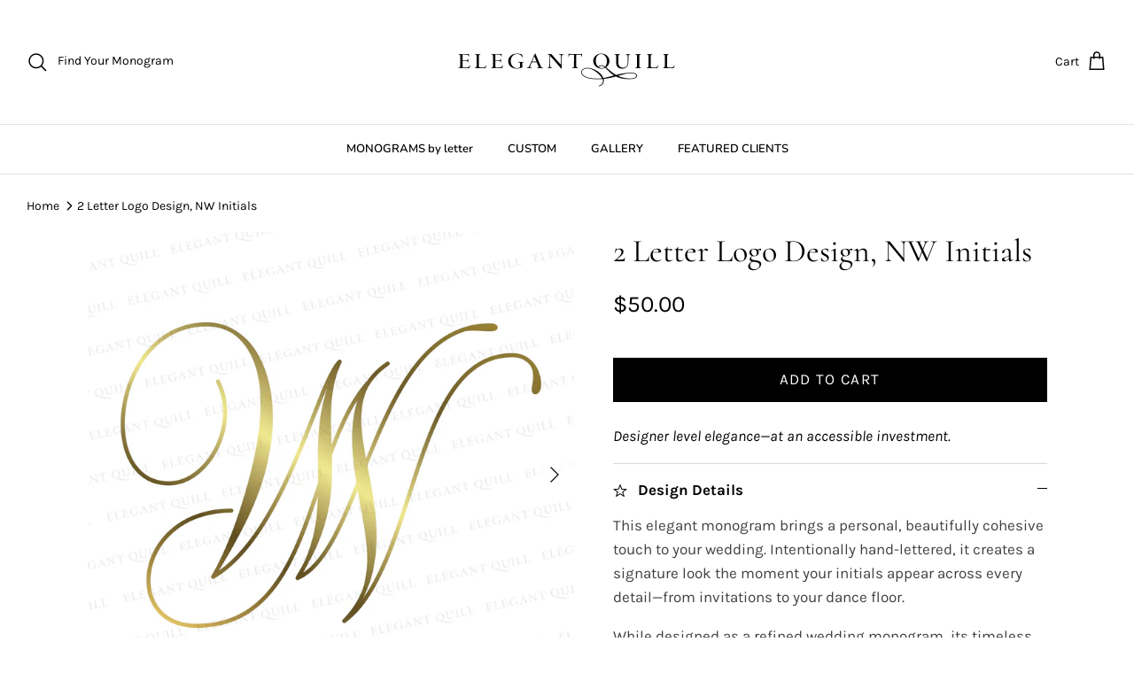

--- FILE ---
content_type: text/html; charset=utf-8
request_url: https://elegantquill.com/products/nw-monogram-script
body_size: 26542
content:
<!DOCTYPE html><html lang="en" dir="ltr">
<head>
  <!-- Symmetry 5.7.0 -->

  <title>
    2 Letter Logo Design, NW Initials &ndash; Elegant Quill
  </title>

  <meta charset="utf-8" />
<meta name="viewport" content="width=device-width,initial-scale=1.0" />
<meta http-equiv="X-UA-Compatible" content="IE=edge">

<link rel="preconnect" href="https://cdn.shopify.com" crossorigin>
<link rel="preconnect" href="https://fonts.shopify.com" crossorigin>
<link rel="preconnect" href="https://monorail-edge.shopifysvc.com"><link rel="preload" as="font" href="//elegantquill.com/cdn/fonts/karla/karla_n4.40497e07df527e6a50e58fb17ef1950c72f3e32c.woff2" type="font/woff2" crossorigin><link rel="preload" as="font" href="//elegantquill.com/cdn/fonts/nunito/nunito_n6.1a6c50dce2e2b3b0d31e02dbd9146b5064bea503.woff2" type="font/woff2" crossorigin><link rel="preload" as="font" href="//elegantquill.com/cdn/fonts/cormorant/cormorant_n4.bd66e8e0031690b46374315bd1c15a17a8dcd450.woff2" type="font/woff2" crossorigin><link rel="preload" as="font" href="//elegantquill.com/cdn/fonts/cormorant/cormorant_n4.bd66e8e0031690b46374315bd1c15a17a8dcd450.woff2" type="font/woff2" crossorigin><link rel="preload" href="//elegantquill.com/cdn/shop/t/16/assets/vendor.min.js?v=11589511144441591071765993348" as="script">
<link rel="preload" href="//elegantquill.com/cdn/shop/t/16/assets/theme.js?v=152780752248405015711765993348" as="script"><link rel="canonical" href="https://elegantquill.com/products/nw-monogram-script" /><link rel="icon" href="//elegantquill.com/cdn/shop/files/Elegant-Quill-favicon.png?crop=center&height=48&v=1765942597&width=48" type="image/png"><meta name="description" content="2 letter logo design, NW initials for weddings, business, and personal use">
<style>
    @font-face {
  font-family: Karla;
  font-weight: 400;
  font-style: normal;
  font-display: fallback;
  src: url("//elegantquill.com/cdn/fonts/karla/karla_n4.40497e07df527e6a50e58fb17ef1950c72f3e32c.woff2") format("woff2"),
       url("//elegantquill.com/cdn/fonts/karla/karla_n4.e9f6f9de321061073c6bfe03c28976ba8ce6ee18.woff") format("woff");
}

    @font-face {
  font-family: Karla;
  font-weight: 700;
  font-style: normal;
  font-display: fallback;
  src: url("//elegantquill.com/cdn/fonts/karla/karla_n7.4358a847d4875593d69cfc3f8cc0b44c17b3ed03.woff2") format("woff2"),
       url("//elegantquill.com/cdn/fonts/karla/karla_n7.96e322f6d76ce794f25fa29e55d6997c3fb656b6.woff") format("woff");
}

    @font-face {
  font-family: Karla;
  font-weight: 500;
  font-style: normal;
  font-display: fallback;
  src: url("//elegantquill.com/cdn/fonts/karla/karla_n5.0f2c50ba88af8c39d2756f2fc9dfccf18f808828.woff2") format("woff2"),
       url("//elegantquill.com/cdn/fonts/karla/karla_n5.88d3e57f788ee4a41fa11fc99b9881ce077acdc2.woff") format("woff");
}

    @font-face {
  font-family: Karla;
  font-weight: 400;
  font-style: italic;
  font-display: fallback;
  src: url("//elegantquill.com/cdn/fonts/karla/karla_i4.2086039c16bcc3a78a72a2f7b471e3c4a7f873a6.woff2") format("woff2"),
       url("//elegantquill.com/cdn/fonts/karla/karla_i4.7b9f59841a5960c16fa2a897a0716c8ebb183221.woff") format("woff");
}

    @font-face {
  font-family: Karla;
  font-weight: 700;
  font-style: italic;
  font-display: fallback;
  src: url("//elegantquill.com/cdn/fonts/karla/karla_i7.fe031cd65d6e02906286add4f6dda06afc2615f0.woff2") format("woff2"),
       url("//elegantquill.com/cdn/fonts/karla/karla_i7.816d4949fa7f7d79314595d7003eda5b44e959e3.woff") format("woff");
}

    @font-face {
  font-family: Cormorant;
  font-weight: 400;
  font-style: normal;
  font-display: fallback;
  src: url("//elegantquill.com/cdn/fonts/cormorant/cormorant_n4.bd66e8e0031690b46374315bd1c15a17a8dcd450.woff2") format("woff2"),
       url("//elegantquill.com/cdn/fonts/cormorant/cormorant_n4.e5604516683cb4cc166c001f2ff5f387255e3b45.woff") format("woff");
}

    @font-face {
  font-family: Cormorant;
  font-weight: 400;
  font-style: normal;
  font-display: fallback;
  src: url("//elegantquill.com/cdn/fonts/cormorant/cormorant_n4.bd66e8e0031690b46374315bd1c15a17a8dcd450.woff2") format("woff2"),
       url("//elegantquill.com/cdn/fonts/cormorant/cormorant_n4.e5604516683cb4cc166c001f2ff5f387255e3b45.woff") format("woff");
}

    @font-face {
  font-family: Nunito;
  font-weight: 600;
  font-style: normal;
  font-display: fallback;
  src: url("//elegantquill.com/cdn/fonts/nunito/nunito_n6.1a6c50dce2e2b3b0d31e02dbd9146b5064bea503.woff2") format("woff2"),
       url("//elegantquill.com/cdn/fonts/nunito/nunito_n6.6b124f3eac46044b98c99f2feb057208e260962f.woff") format("woff");
}

    @font-face {
  font-family: Nunito;
  font-weight: 600;
  font-style: normal;
  font-display: fallback;
  src: url("//elegantquill.com/cdn/fonts/nunito/nunito_n6.1a6c50dce2e2b3b0d31e02dbd9146b5064bea503.woff2") format("woff2"),
       url("//elegantquill.com/cdn/fonts/nunito/nunito_n6.6b124f3eac46044b98c99f2feb057208e260962f.woff") format("woff");
}

  </style>

  <meta property="og:site_name" content="Elegant Quill">
<meta property="og:url" content="https://elegantquill.com/products/nw-monogram-script">
<meta property="og:title" content="2 Letter Logo Design, NW Initials">
<meta property="og:type" content="product">
<meta property="og:description" content="2 letter logo design, NW initials for weddings, business, and personal use"><meta property="og:image" content="http://elegantquill.com/cdn/shop/products/2-letter-logo-design-NW-initials-gold_1200x1200.png?v=1663767021">
  <meta property="og:image:secure_url" content="https://elegantquill.com/cdn/shop/products/2-letter-logo-design-NW-initials-gold_1200x1200.png?v=1663767021">
  <meta property="og:image:width" content="2000">
  <meta property="og:image:height" content="2000"><meta property="og:price:amount" content="50.00">
  <meta property="og:price:currency" content="USD"><meta name="twitter:card" content="summary_large_image">
<meta name="twitter:title" content="2 Letter Logo Design, NW Initials">
<meta name="twitter:description" content="2 letter logo design, NW initials for weddings, business, and personal use">


  <link href="//elegantquill.com/cdn/shop/t/16/assets/styles.css?v=170111166773007813741765993348" rel="stylesheet" type="text/css" media="all" />
<script>
    window.theme = window.theme || {};
    theme.money_format_with_product_code_preference = "${{amount}}";
    theme.money_format_with_cart_code_preference = "${{amount}}";
    theme.money_format = "${{amount}}";
    theme.strings = {
      previous: "Previous",
      next: "Next",
      addressError: "Error looking up that address",
      addressNoResults: "No results for that address",
      addressQueryLimit: "You have exceeded the Google API usage limit. Consider upgrading to a \u003ca href=\"https:\/\/developers.google.com\/maps\/premium\/usage-limits\"\u003ePremium Plan\u003c\/a\u003e.",
      authError: "There was a problem authenticating your Google Maps API Key.",
      icon_labels_left: "Left",
      icon_labels_right: "Right",
      icon_labels_down: "Down",
      icon_labels_close: "Close",
      icon_labels_plus: "Plus",
      imageSlider: "Image slider",
      cart_terms_confirmation: "You must agree to the terms and conditions before continuing.",
      products_listing_from: "From",
      layout_live_search_see_all: "See all results",
      products_product_add_to_cart: "Add to Cart",
      products_variant_no_stock: "Sold out",
      products_variant_non_existent: "Unavailable",
      products_product_pick_a: "Pick a",
      general_navigation_menu_toggle_aria_label: "Toggle menu",
      general_accessibility_labels_close: "Close",
      products_product_adding_to_cart: "Adding",
      products_product_added_to_cart: "Added to cart",
      general_quick_search_pages: "Pages",
      general_quick_search_no_results: "Sorry, we couldn\u0026#39;t find any results",
      collections_general_see_all_subcollections: "See all..."
    };
    theme.routes = {
      cart_url: '/cart',
      cart_add_url: '/cart/add.js',
      cart_change_url: '/cart/change',
      predictive_search_url: '/search/suggest'
    };
    theme.settings = {
      cart_type: "drawer",
      quickbuy_style: "off",
      avoid_orphans: true
    };
    document.documentElement.classList.add('js');
  </script>

  <script src="//elegantquill.com/cdn/shop/t/16/assets/vendor.min.js?v=11589511144441591071765993348" defer="defer"></script>
  <script src="//elegantquill.com/cdn/shop/t/16/assets/theme.js?v=152780752248405015711765993348" defer="defer"></script>

  <script>window.performance && window.performance.mark && window.performance.mark('shopify.content_for_header.start');</script><meta name="google-site-verification" content="y7voLCJoynoUuIoiMB5UuicJNAaIOC94TPP54PtjW9g">
<meta id="shopify-digital-wallet" name="shopify-digital-wallet" content="/56439963690/digital_wallets/dialog">
<meta name="shopify-checkout-api-token" content="abc2c3837a1c6059918e8e988b2852ea">
<meta id="in-context-paypal-metadata" data-shop-id="56439963690" data-venmo-supported="true" data-environment="production" data-locale="en_US" data-paypal-v4="true" data-currency="USD">
<link rel="alternate" hreflang="x-default" href="https://elegantquill.com/products/nw-monogram-script">
<link rel="alternate" hreflang="en" href="https://elegantquill.com/products/nw-monogram-script">
<link rel="alternate" hreflang="en-CA" href="https://elegantquill.com/en-ca/products/nw-monogram-script">
<link rel="alternate" type="application/json+oembed" href="https://elegantquill.com/products/nw-monogram-script.oembed">
<script async="async" src="/checkouts/internal/preloads.js?locale=en-US"></script>
<link rel="preconnect" href="https://shop.app" crossorigin="anonymous">
<script async="async" src="https://shop.app/checkouts/internal/preloads.js?locale=en-US&shop_id=56439963690" crossorigin="anonymous"></script>
<script id="apple-pay-shop-capabilities" type="application/json">{"shopId":56439963690,"countryCode":"US","currencyCode":"USD","merchantCapabilities":["supports3DS"],"merchantId":"gid:\/\/shopify\/Shop\/56439963690","merchantName":"Elegant Quill","requiredBillingContactFields":["postalAddress","email"],"requiredShippingContactFields":["postalAddress","email"],"shippingType":"shipping","supportedNetworks":["visa","masterCard","amex","discover","elo","jcb"],"total":{"type":"pending","label":"Elegant Quill","amount":"1.00"},"shopifyPaymentsEnabled":true,"supportsSubscriptions":true}</script>
<script id="shopify-features" type="application/json">{"accessToken":"abc2c3837a1c6059918e8e988b2852ea","betas":["rich-media-storefront-analytics"],"domain":"elegantquill.com","predictiveSearch":true,"shopId":56439963690,"locale":"en"}</script>
<script>var Shopify = Shopify || {};
Shopify.shop = "elegant-quill.myshopify.com";
Shopify.locale = "en";
Shopify.currency = {"active":"USD","rate":"1.0"};
Shopify.country = "US";
Shopify.theme = {"name":"Copy of November 2025 Symmetry Theme 5.6.0","id":143647178794,"schema_name":"Symmetry","schema_version":"5.7.0","theme_store_id":568,"role":"main"};
Shopify.theme.handle = "null";
Shopify.theme.style = {"id":null,"handle":null};
Shopify.cdnHost = "elegantquill.com/cdn";
Shopify.routes = Shopify.routes || {};
Shopify.routes.root = "/";</script>
<script type="module">!function(o){(o.Shopify=o.Shopify||{}).modules=!0}(window);</script>
<script>!function(o){function n(){var o=[];function n(){o.push(Array.prototype.slice.apply(arguments))}return n.q=o,n}var t=o.Shopify=o.Shopify||{};t.loadFeatures=n(),t.autoloadFeatures=n()}(window);</script>
<script>
  window.ShopifyPay = window.ShopifyPay || {};
  window.ShopifyPay.apiHost = "shop.app\/pay";
  window.ShopifyPay.redirectState = null;
</script>
<script id="shop-js-analytics" type="application/json">{"pageType":"product"}</script>
<script defer="defer" async type="module" src="//elegantquill.com/cdn/shopifycloud/shop-js/modules/v2/client.init-shop-cart-sync_BT-GjEfc.en.esm.js"></script>
<script defer="defer" async type="module" src="//elegantquill.com/cdn/shopifycloud/shop-js/modules/v2/chunk.common_D58fp_Oc.esm.js"></script>
<script defer="defer" async type="module" src="//elegantquill.com/cdn/shopifycloud/shop-js/modules/v2/chunk.modal_xMitdFEc.esm.js"></script>
<script type="module">
  await import("//elegantquill.com/cdn/shopifycloud/shop-js/modules/v2/client.init-shop-cart-sync_BT-GjEfc.en.esm.js");
await import("//elegantquill.com/cdn/shopifycloud/shop-js/modules/v2/chunk.common_D58fp_Oc.esm.js");
await import("//elegantquill.com/cdn/shopifycloud/shop-js/modules/v2/chunk.modal_xMitdFEc.esm.js");

  window.Shopify.SignInWithShop?.initShopCartSync?.({"fedCMEnabled":true,"windoidEnabled":true});

</script>
<script>
  window.Shopify = window.Shopify || {};
  if (!window.Shopify.featureAssets) window.Shopify.featureAssets = {};
  window.Shopify.featureAssets['shop-js'] = {"shop-cart-sync":["modules/v2/client.shop-cart-sync_DZOKe7Ll.en.esm.js","modules/v2/chunk.common_D58fp_Oc.esm.js","modules/v2/chunk.modal_xMitdFEc.esm.js"],"init-fed-cm":["modules/v2/client.init-fed-cm_B6oLuCjv.en.esm.js","modules/v2/chunk.common_D58fp_Oc.esm.js","modules/v2/chunk.modal_xMitdFEc.esm.js"],"shop-cash-offers":["modules/v2/client.shop-cash-offers_D2sdYoxE.en.esm.js","modules/v2/chunk.common_D58fp_Oc.esm.js","modules/v2/chunk.modal_xMitdFEc.esm.js"],"shop-login-button":["modules/v2/client.shop-login-button_QeVjl5Y3.en.esm.js","modules/v2/chunk.common_D58fp_Oc.esm.js","modules/v2/chunk.modal_xMitdFEc.esm.js"],"pay-button":["modules/v2/client.pay-button_DXTOsIq6.en.esm.js","modules/v2/chunk.common_D58fp_Oc.esm.js","modules/v2/chunk.modal_xMitdFEc.esm.js"],"shop-button":["modules/v2/client.shop-button_DQZHx9pm.en.esm.js","modules/v2/chunk.common_D58fp_Oc.esm.js","modules/v2/chunk.modal_xMitdFEc.esm.js"],"avatar":["modules/v2/client.avatar_BTnouDA3.en.esm.js"],"init-windoid":["modules/v2/client.init-windoid_CR1B-cfM.en.esm.js","modules/v2/chunk.common_D58fp_Oc.esm.js","modules/v2/chunk.modal_xMitdFEc.esm.js"],"init-shop-for-new-customer-accounts":["modules/v2/client.init-shop-for-new-customer-accounts_C_vY_xzh.en.esm.js","modules/v2/client.shop-login-button_QeVjl5Y3.en.esm.js","modules/v2/chunk.common_D58fp_Oc.esm.js","modules/v2/chunk.modal_xMitdFEc.esm.js"],"init-shop-email-lookup-coordinator":["modules/v2/client.init-shop-email-lookup-coordinator_BI7n9ZSv.en.esm.js","modules/v2/chunk.common_D58fp_Oc.esm.js","modules/v2/chunk.modal_xMitdFEc.esm.js"],"init-shop-cart-sync":["modules/v2/client.init-shop-cart-sync_BT-GjEfc.en.esm.js","modules/v2/chunk.common_D58fp_Oc.esm.js","modules/v2/chunk.modal_xMitdFEc.esm.js"],"shop-toast-manager":["modules/v2/client.shop-toast-manager_DiYdP3xc.en.esm.js","modules/v2/chunk.common_D58fp_Oc.esm.js","modules/v2/chunk.modal_xMitdFEc.esm.js"],"init-customer-accounts":["modules/v2/client.init-customer-accounts_D9ZNqS-Q.en.esm.js","modules/v2/client.shop-login-button_QeVjl5Y3.en.esm.js","modules/v2/chunk.common_D58fp_Oc.esm.js","modules/v2/chunk.modal_xMitdFEc.esm.js"],"init-customer-accounts-sign-up":["modules/v2/client.init-customer-accounts-sign-up_iGw4briv.en.esm.js","modules/v2/client.shop-login-button_QeVjl5Y3.en.esm.js","modules/v2/chunk.common_D58fp_Oc.esm.js","modules/v2/chunk.modal_xMitdFEc.esm.js"],"shop-follow-button":["modules/v2/client.shop-follow-button_CqMgW2wH.en.esm.js","modules/v2/chunk.common_D58fp_Oc.esm.js","modules/v2/chunk.modal_xMitdFEc.esm.js"],"checkout-modal":["modules/v2/client.checkout-modal_xHeaAweL.en.esm.js","modules/v2/chunk.common_D58fp_Oc.esm.js","modules/v2/chunk.modal_xMitdFEc.esm.js"],"shop-login":["modules/v2/client.shop-login_D91U-Q7h.en.esm.js","modules/v2/chunk.common_D58fp_Oc.esm.js","modules/v2/chunk.modal_xMitdFEc.esm.js"],"lead-capture":["modules/v2/client.lead-capture_BJmE1dJe.en.esm.js","modules/v2/chunk.common_D58fp_Oc.esm.js","modules/v2/chunk.modal_xMitdFEc.esm.js"],"payment-terms":["modules/v2/client.payment-terms_Ci9AEqFq.en.esm.js","modules/v2/chunk.common_D58fp_Oc.esm.js","modules/v2/chunk.modal_xMitdFEc.esm.js"]};
</script>
<script>(function() {
  var isLoaded = false;
  function asyncLoad() {
    if (isLoaded) return;
    isLoaded = true;
    var urls = ["https:\/\/cdn.nfcube.com\/instafeed-e205e8236c52c8706fb258384d78f0c0.js?shop=elegant-quill.myshopify.com","\/\/cdn.shopify.com\/proxy\/923ae631445de025d390d56a29b370e89b61a93757146ad9bd77b1ca0de8e206\/islandcloud.co\/custom-order-status.js?dd_version=1.0.11\u0026shop=elegant-quill.myshopify.com\u0026sp-cache-control=cHVibGljLCBtYXgtYWdlPTkwMA"];
    for (var i = 0; i < urls.length; i++) {
      var s = document.createElement('script');
      s.type = 'text/javascript';
      s.async = true;
      s.src = urls[i];
      var x = document.getElementsByTagName('script')[0];
      x.parentNode.insertBefore(s, x);
    }
  };
  if(window.attachEvent) {
    window.attachEvent('onload', asyncLoad);
  } else {
    window.addEventListener('load', asyncLoad, false);
  }
})();</script>
<script id="__st">var __st={"a":56439963690,"offset":-28800,"reqid":"135e9883-39a3-4d86-b75d-d8ce40454e79-1769268360","pageurl":"elegantquill.com\/products\/nw-monogram-script","u":"1b8888fce24d","p":"product","rtyp":"product","rid":6886489915434};</script>
<script>window.ShopifyPaypalV4VisibilityTracking = true;</script>
<script id="captcha-bootstrap">!function(){'use strict';const t='contact',e='account',n='new_comment',o=[[t,t],['blogs',n],['comments',n],[t,'customer']],c=[[e,'customer_login'],[e,'guest_login'],[e,'recover_customer_password'],[e,'create_customer']],r=t=>t.map((([t,e])=>`form[action*='/${t}']:not([data-nocaptcha='true']) input[name='form_type'][value='${e}']`)).join(','),a=t=>()=>t?[...document.querySelectorAll(t)].map((t=>t.form)):[];function s(){const t=[...o],e=r(t);return a(e)}const i='password',u='form_key',d=['recaptcha-v3-token','g-recaptcha-response','h-captcha-response',i],f=()=>{try{return window.sessionStorage}catch{return}},m='__shopify_v',_=t=>t.elements[u];function p(t,e,n=!1){try{const o=window.sessionStorage,c=JSON.parse(o.getItem(e)),{data:r}=function(t){const{data:e,action:n}=t;return t[m]||n?{data:e,action:n}:{data:t,action:n}}(c);for(const[e,n]of Object.entries(r))t.elements[e]&&(t.elements[e].value=n);n&&o.removeItem(e)}catch(o){console.error('form repopulation failed',{error:o})}}const l='form_type',E='cptcha';function T(t){t.dataset[E]=!0}const w=window,h=w.document,L='Shopify',v='ce_forms',y='captcha';let A=!1;((t,e)=>{const n=(g='f06e6c50-85a8-45c8-87d0-21a2b65856fe',I='https://cdn.shopify.com/shopifycloud/storefront-forms-hcaptcha/ce_storefront_forms_captcha_hcaptcha.v1.5.2.iife.js',D={infoText:'Protected by hCaptcha',privacyText:'Privacy',termsText:'Terms'},(t,e,n)=>{const o=w[L][v],c=o.bindForm;if(c)return c(t,g,e,D).then(n);var r;o.q.push([[t,g,e,D],n]),r=I,A||(h.body.append(Object.assign(h.createElement('script'),{id:'captcha-provider',async:!0,src:r})),A=!0)});var g,I,D;w[L]=w[L]||{},w[L][v]=w[L][v]||{},w[L][v].q=[],w[L][y]=w[L][y]||{},w[L][y].protect=function(t,e){n(t,void 0,e),T(t)},Object.freeze(w[L][y]),function(t,e,n,w,h,L){const[v,y,A,g]=function(t,e,n){const i=e?o:[],u=t?c:[],d=[...i,...u],f=r(d),m=r(i),_=r(d.filter((([t,e])=>n.includes(e))));return[a(f),a(m),a(_),s()]}(w,h,L),I=t=>{const e=t.target;return e instanceof HTMLFormElement?e:e&&e.form},D=t=>v().includes(t);t.addEventListener('submit',(t=>{const e=I(t);if(!e)return;const n=D(e)&&!e.dataset.hcaptchaBound&&!e.dataset.recaptchaBound,o=_(e),c=g().includes(e)&&(!o||!o.value);(n||c)&&t.preventDefault(),c&&!n&&(function(t){try{if(!f())return;!function(t){const e=f();if(!e)return;const n=_(t);if(!n)return;const o=n.value;o&&e.removeItem(o)}(t);const e=Array.from(Array(32),(()=>Math.random().toString(36)[2])).join('');!function(t,e){_(t)||t.append(Object.assign(document.createElement('input'),{type:'hidden',name:u})),t.elements[u].value=e}(t,e),function(t,e){const n=f();if(!n)return;const o=[...t.querySelectorAll(`input[type='${i}']`)].map((({name:t})=>t)),c=[...d,...o],r={};for(const[a,s]of new FormData(t).entries())c.includes(a)||(r[a]=s);n.setItem(e,JSON.stringify({[m]:1,action:t.action,data:r}))}(t,e)}catch(e){console.error('failed to persist form',e)}}(e),e.submit())}));const S=(t,e)=>{t&&!t.dataset[E]&&(n(t,e.some((e=>e===t))),T(t))};for(const o of['focusin','change'])t.addEventListener(o,(t=>{const e=I(t);D(e)&&S(e,y())}));const B=e.get('form_key'),M=e.get(l),P=B&&M;t.addEventListener('DOMContentLoaded',(()=>{const t=y();if(P)for(const e of t)e.elements[l].value===M&&p(e,B);[...new Set([...A(),...v().filter((t=>'true'===t.dataset.shopifyCaptcha))])].forEach((e=>S(e,t)))}))}(h,new URLSearchParams(w.location.search),n,t,e,['guest_login'])})(!0,!0)}();</script>
<script integrity="sha256-4kQ18oKyAcykRKYeNunJcIwy7WH5gtpwJnB7kiuLZ1E=" data-source-attribution="shopify.loadfeatures" defer="defer" src="//elegantquill.com/cdn/shopifycloud/storefront/assets/storefront/load_feature-a0a9edcb.js" crossorigin="anonymous"></script>
<script crossorigin="anonymous" defer="defer" src="//elegantquill.com/cdn/shopifycloud/storefront/assets/shopify_pay/storefront-65b4c6d7.js?v=20250812"></script>
<script data-source-attribution="shopify.dynamic_checkout.dynamic.init">var Shopify=Shopify||{};Shopify.PaymentButton=Shopify.PaymentButton||{isStorefrontPortableWallets:!0,init:function(){window.Shopify.PaymentButton.init=function(){};var t=document.createElement("script");t.src="https://elegantquill.com/cdn/shopifycloud/portable-wallets/latest/portable-wallets.en.js",t.type="module",document.head.appendChild(t)}};
</script>
<script data-source-attribution="shopify.dynamic_checkout.buyer_consent">
  function portableWalletsHideBuyerConsent(e){var t=document.getElementById("shopify-buyer-consent"),n=document.getElementById("shopify-subscription-policy-button");t&&n&&(t.classList.add("hidden"),t.setAttribute("aria-hidden","true"),n.removeEventListener("click",e))}function portableWalletsShowBuyerConsent(e){var t=document.getElementById("shopify-buyer-consent"),n=document.getElementById("shopify-subscription-policy-button");t&&n&&(t.classList.remove("hidden"),t.removeAttribute("aria-hidden"),n.addEventListener("click",e))}window.Shopify?.PaymentButton&&(window.Shopify.PaymentButton.hideBuyerConsent=portableWalletsHideBuyerConsent,window.Shopify.PaymentButton.showBuyerConsent=portableWalletsShowBuyerConsent);
</script>
<script data-source-attribution="shopify.dynamic_checkout.cart.bootstrap">document.addEventListener("DOMContentLoaded",(function(){function t(){return document.querySelector("shopify-accelerated-checkout-cart, shopify-accelerated-checkout")}if(t())Shopify.PaymentButton.init();else{new MutationObserver((function(e,n){t()&&(Shopify.PaymentButton.init(),n.disconnect())})).observe(document.body,{childList:!0,subtree:!0})}}));
</script>
<link id="shopify-accelerated-checkout-styles" rel="stylesheet" media="screen" href="https://elegantquill.com/cdn/shopifycloud/portable-wallets/latest/accelerated-checkout-backwards-compat.css" crossorigin="anonymous">
<style id="shopify-accelerated-checkout-cart">
        #shopify-buyer-consent {
  margin-top: 1em;
  display: inline-block;
  width: 100%;
}

#shopify-buyer-consent.hidden {
  display: none;
}

#shopify-subscription-policy-button {
  background: none;
  border: none;
  padding: 0;
  text-decoration: underline;
  font-size: inherit;
  cursor: pointer;
}

#shopify-subscription-policy-button::before {
  box-shadow: none;
}

      </style>

<script>window.performance && window.performance.mark && window.performance.mark('shopify.content_for_header.end');</script>
<!-- Rule Script Start --><script>window.checkout = {"note":null,"attributes":{},"original_total_price":0,"total_price":0,"total_discount":0,"total_weight":0.0,"item_count":0,"items":[],"requires_shipping":false,"currency":"USD","items_subtotal_price":0,"cart_level_discount_applications":[],"checkout_charge_amount":0};window.price_format = "${{amount}}";</script><!-- Rule Script End -->
 <!-- BEGIN app block: shopify://apps/scrolly/blocks/app-embed-block/6834cf1c-7dfe-49db-850d-5e0d94ae2b72 -->
<script async src="https://app.getscrolly.com/get_script/?shop_url=elegant-quill.myshopify.com"></script>


<!-- END app block --><!-- BEGIN app block: shopify://apps/rt-disable-right-click/blocks/app-embed/1a6da957-7246-46b1-9660-2fac7e573a37 --><script>
  window.roarJs = window.roarJs || {};
  roarJs.ProtectorConfig = {
    metafields: {
      shop: "elegant-quill.myshopify.com",
      settings: {"enabled":"1","param":{"image":"1","text":"0","keyboard":"1","alert":"0","alert_duration":"3","print":"1","legal":"1"},"texts":{"alert":"Content is protected!","print":"You are not allowed to print preview this page.","legal_header":"** LEGAL NOTICE **","legal_footer":"Please exit this area immediately.","legal_body":"All site content, including files, images, and written content is the property of Elegant Quill.\r\n\r\nAny attempts to mimic said content, or use it as your own without the direct consent of Elegant Quill may result in LEGAL ACTION against YOU."},"mobile":{"image":"1","text":"1"},"only1":"true"},
      moneyFormat: "${{amount}}"
    }
  }
</script>

<script src='https://cdn.shopify.com/extensions/019b3f8c-4deb-7edd-a77f-1462a1c4ebfc/protector-2/assets/protector.js' defer></script>


<!-- END app block --><link href="https://cdn.shopify.com/extensions/019b3f8c-4deb-7edd-a77f-1462a1c4ebfc/protector-2/assets/protector.css" rel="stylesheet" type="text/css" media="all">
<link href="https://monorail-edge.shopifysvc.com" rel="dns-prefetch">
<script>(function(){if ("sendBeacon" in navigator && "performance" in window) {try {var session_token_from_headers = performance.getEntriesByType('navigation')[0].serverTiming.find(x => x.name == '_s').description;} catch {var session_token_from_headers = undefined;}var session_cookie_matches = document.cookie.match(/_shopify_s=([^;]*)/);var session_token_from_cookie = session_cookie_matches && session_cookie_matches.length === 2 ? session_cookie_matches[1] : "";var session_token = session_token_from_headers || session_token_from_cookie || "";function handle_abandonment_event(e) {var entries = performance.getEntries().filter(function(entry) {return /monorail-edge.shopifysvc.com/.test(entry.name);});if (!window.abandonment_tracked && entries.length === 0) {window.abandonment_tracked = true;var currentMs = Date.now();var navigation_start = performance.timing.navigationStart;var payload = {shop_id: 56439963690,url: window.location.href,navigation_start,duration: currentMs - navigation_start,session_token,page_type: "product"};window.navigator.sendBeacon("https://monorail-edge.shopifysvc.com/v1/produce", JSON.stringify({schema_id: "online_store_buyer_site_abandonment/1.1",payload: payload,metadata: {event_created_at_ms: currentMs,event_sent_at_ms: currentMs}}));}}window.addEventListener('pagehide', handle_abandonment_event);}}());</script>
<script id="web-pixels-manager-setup">(function e(e,d,r,n,o){if(void 0===o&&(o={}),!Boolean(null===(a=null===(i=window.Shopify)||void 0===i?void 0:i.analytics)||void 0===a?void 0:a.replayQueue)){var i,a;window.Shopify=window.Shopify||{};var t=window.Shopify;t.analytics=t.analytics||{};var s=t.analytics;s.replayQueue=[],s.publish=function(e,d,r){return s.replayQueue.push([e,d,r]),!0};try{self.performance.mark("wpm:start")}catch(e){}var l=function(){var e={modern:/Edge?\/(1{2}[4-9]|1[2-9]\d|[2-9]\d{2}|\d{4,})\.\d+(\.\d+|)|Firefox\/(1{2}[4-9]|1[2-9]\d|[2-9]\d{2}|\d{4,})\.\d+(\.\d+|)|Chrom(ium|e)\/(9{2}|\d{3,})\.\d+(\.\d+|)|(Maci|X1{2}).+ Version\/(15\.\d+|(1[6-9]|[2-9]\d|\d{3,})\.\d+)([,.]\d+|)( \(\w+\)|)( Mobile\/\w+|) Safari\/|Chrome.+OPR\/(9{2}|\d{3,})\.\d+\.\d+|(CPU[ +]OS|iPhone[ +]OS|CPU[ +]iPhone|CPU IPhone OS|CPU iPad OS)[ +]+(15[._]\d+|(1[6-9]|[2-9]\d|\d{3,})[._]\d+)([._]\d+|)|Android:?[ /-](13[3-9]|1[4-9]\d|[2-9]\d{2}|\d{4,})(\.\d+|)(\.\d+|)|Android.+Firefox\/(13[5-9]|1[4-9]\d|[2-9]\d{2}|\d{4,})\.\d+(\.\d+|)|Android.+Chrom(ium|e)\/(13[3-9]|1[4-9]\d|[2-9]\d{2}|\d{4,})\.\d+(\.\d+|)|SamsungBrowser\/([2-9]\d|\d{3,})\.\d+/,legacy:/Edge?\/(1[6-9]|[2-9]\d|\d{3,})\.\d+(\.\d+|)|Firefox\/(5[4-9]|[6-9]\d|\d{3,})\.\d+(\.\d+|)|Chrom(ium|e)\/(5[1-9]|[6-9]\d|\d{3,})\.\d+(\.\d+|)([\d.]+$|.*Safari\/(?![\d.]+ Edge\/[\d.]+$))|(Maci|X1{2}).+ Version\/(10\.\d+|(1[1-9]|[2-9]\d|\d{3,})\.\d+)([,.]\d+|)( \(\w+\)|)( Mobile\/\w+|) Safari\/|Chrome.+OPR\/(3[89]|[4-9]\d|\d{3,})\.\d+\.\d+|(CPU[ +]OS|iPhone[ +]OS|CPU[ +]iPhone|CPU IPhone OS|CPU iPad OS)[ +]+(10[._]\d+|(1[1-9]|[2-9]\d|\d{3,})[._]\d+)([._]\d+|)|Android:?[ /-](13[3-9]|1[4-9]\d|[2-9]\d{2}|\d{4,})(\.\d+|)(\.\d+|)|Mobile Safari.+OPR\/([89]\d|\d{3,})\.\d+\.\d+|Android.+Firefox\/(13[5-9]|1[4-9]\d|[2-9]\d{2}|\d{4,})\.\d+(\.\d+|)|Android.+Chrom(ium|e)\/(13[3-9]|1[4-9]\d|[2-9]\d{2}|\d{4,})\.\d+(\.\d+|)|Android.+(UC? ?Browser|UCWEB|U3)[ /]?(15\.([5-9]|\d{2,})|(1[6-9]|[2-9]\d|\d{3,})\.\d+)\.\d+|SamsungBrowser\/(5\.\d+|([6-9]|\d{2,})\.\d+)|Android.+MQ{2}Browser\/(14(\.(9|\d{2,})|)|(1[5-9]|[2-9]\d|\d{3,})(\.\d+|))(\.\d+|)|K[Aa][Ii]OS\/(3\.\d+|([4-9]|\d{2,})\.\d+)(\.\d+|)/},d=e.modern,r=e.legacy,n=navigator.userAgent;return n.match(d)?"modern":n.match(r)?"legacy":"unknown"}(),u="modern"===l?"modern":"legacy",c=(null!=n?n:{modern:"",legacy:""})[u],f=function(e){return[e.baseUrl,"/wpm","/b",e.hashVersion,"modern"===e.buildTarget?"m":"l",".js"].join("")}({baseUrl:d,hashVersion:r,buildTarget:u}),m=function(e){var d=e.version,r=e.bundleTarget,n=e.surface,o=e.pageUrl,i=e.monorailEndpoint;return{emit:function(e){var a=e.status,t=e.errorMsg,s=(new Date).getTime(),l=JSON.stringify({metadata:{event_sent_at_ms:s},events:[{schema_id:"web_pixels_manager_load/3.1",payload:{version:d,bundle_target:r,page_url:o,status:a,surface:n,error_msg:t},metadata:{event_created_at_ms:s}}]});if(!i)return console&&console.warn&&console.warn("[Web Pixels Manager] No Monorail endpoint provided, skipping logging."),!1;try{return self.navigator.sendBeacon.bind(self.navigator)(i,l)}catch(e){}var u=new XMLHttpRequest;try{return u.open("POST",i,!0),u.setRequestHeader("Content-Type","text/plain"),u.send(l),!0}catch(e){return console&&console.warn&&console.warn("[Web Pixels Manager] Got an unhandled error while logging to Monorail."),!1}}}}({version:r,bundleTarget:l,surface:e.surface,pageUrl:self.location.href,monorailEndpoint:e.monorailEndpoint});try{o.browserTarget=l,function(e){var d=e.src,r=e.async,n=void 0===r||r,o=e.onload,i=e.onerror,a=e.sri,t=e.scriptDataAttributes,s=void 0===t?{}:t,l=document.createElement("script"),u=document.querySelector("head"),c=document.querySelector("body");if(l.async=n,l.src=d,a&&(l.integrity=a,l.crossOrigin="anonymous"),s)for(var f in s)if(Object.prototype.hasOwnProperty.call(s,f))try{l.dataset[f]=s[f]}catch(e){}if(o&&l.addEventListener("load",o),i&&l.addEventListener("error",i),u)u.appendChild(l);else{if(!c)throw new Error("Did not find a head or body element to append the script");c.appendChild(l)}}({src:f,async:!0,onload:function(){if(!function(){var e,d;return Boolean(null===(d=null===(e=window.Shopify)||void 0===e?void 0:e.analytics)||void 0===d?void 0:d.initialized)}()){var d=window.webPixelsManager.init(e)||void 0;if(d){var r=window.Shopify.analytics;r.replayQueue.forEach((function(e){var r=e[0],n=e[1],o=e[2];d.publishCustomEvent(r,n,o)})),r.replayQueue=[],r.publish=d.publishCustomEvent,r.visitor=d.visitor,r.initialized=!0}}},onerror:function(){return m.emit({status:"failed",errorMsg:"".concat(f," has failed to load")})},sri:function(e){var d=/^sha384-[A-Za-z0-9+/=]+$/;return"string"==typeof e&&d.test(e)}(c)?c:"",scriptDataAttributes:o}),m.emit({status:"loading"})}catch(e){m.emit({status:"failed",errorMsg:(null==e?void 0:e.message)||"Unknown error"})}}})({shopId: 56439963690,storefrontBaseUrl: "https://elegantquill.com",extensionsBaseUrl: "https://extensions.shopifycdn.com/cdn/shopifycloud/web-pixels-manager",monorailEndpoint: "https://monorail-edge.shopifysvc.com/unstable/produce_batch",surface: "storefront-renderer",enabledBetaFlags: ["2dca8a86"],webPixelsConfigList: [{"id":"337805354","configuration":"{\"config\":\"{\\\"google_tag_ids\\\":[\\\"G-G0R2P0FW2N\\\",\\\"GT-PZQVLCWW\\\"],\\\"target_country\\\":\\\"US\\\",\\\"gtag_events\\\":[{\\\"type\\\":\\\"search\\\",\\\"action_label\\\":\\\"G-G0R2P0FW2N\\\"},{\\\"type\\\":\\\"begin_checkout\\\",\\\"action_label\\\":\\\"G-G0R2P0FW2N\\\"},{\\\"type\\\":\\\"view_item\\\",\\\"action_label\\\":[\\\"G-G0R2P0FW2N\\\",\\\"MC-SHHZH9Y9T0\\\"]},{\\\"type\\\":\\\"purchase\\\",\\\"action_label\\\":[\\\"G-G0R2P0FW2N\\\",\\\"MC-SHHZH9Y9T0\\\"]},{\\\"type\\\":\\\"page_view\\\",\\\"action_label\\\":[\\\"G-G0R2P0FW2N\\\",\\\"MC-SHHZH9Y9T0\\\"]},{\\\"type\\\":\\\"add_payment_info\\\",\\\"action_label\\\":\\\"G-G0R2P0FW2N\\\"},{\\\"type\\\":\\\"add_to_cart\\\",\\\"action_label\\\":\\\"G-G0R2P0FW2N\\\"}],\\\"enable_monitoring_mode\\\":false}\"}","eventPayloadVersion":"v1","runtimeContext":"OPEN","scriptVersion":"b2a88bafab3e21179ed38636efcd8a93","type":"APP","apiClientId":1780363,"privacyPurposes":[],"dataSharingAdjustments":{"protectedCustomerApprovalScopes":["read_customer_address","read_customer_email","read_customer_name","read_customer_personal_data","read_customer_phone"]}},{"id":"45252650","configuration":"{\"tagID\":\"2612718336483\"}","eventPayloadVersion":"v1","runtimeContext":"STRICT","scriptVersion":"18031546ee651571ed29edbe71a3550b","type":"APP","apiClientId":3009811,"privacyPurposes":["ANALYTICS","MARKETING","SALE_OF_DATA"],"dataSharingAdjustments":{"protectedCustomerApprovalScopes":["read_customer_address","read_customer_email","read_customer_name","read_customer_personal_data","read_customer_phone"]}},{"id":"shopify-app-pixel","configuration":"{}","eventPayloadVersion":"v1","runtimeContext":"STRICT","scriptVersion":"0450","apiClientId":"shopify-pixel","type":"APP","privacyPurposes":["ANALYTICS","MARKETING"]},{"id":"shopify-custom-pixel","eventPayloadVersion":"v1","runtimeContext":"LAX","scriptVersion":"0450","apiClientId":"shopify-pixel","type":"CUSTOM","privacyPurposes":["ANALYTICS","MARKETING"]}],isMerchantRequest: false,initData: {"shop":{"name":"Elegant Quill","paymentSettings":{"currencyCode":"USD"},"myshopifyDomain":"elegant-quill.myshopify.com","countryCode":"US","storefrontUrl":"https:\/\/elegantquill.com"},"customer":null,"cart":null,"checkout":null,"productVariants":[{"price":{"amount":50.0,"currencyCode":"USD"},"product":{"title":"2 Letter Logo Design, NW Initials","vendor":"Elegant Quill","id":"6886489915434","untranslatedTitle":"2 Letter Logo Design, NW Initials","url":"\/products\/nw-monogram-script","type":""},"id":"40398100267050","image":{"src":"\/\/elegantquill.com\/cdn\/shop\/products\/2-letter-logo-design-NW-initials-gold.png?v=1663767021"},"sku":"","title":"Default Title","untranslatedTitle":"Default Title"}],"purchasingCompany":null},},"https://elegantquill.com/cdn","fcfee988w5aeb613cpc8e4bc33m6693e112",{"modern":"","legacy":""},{"shopId":"56439963690","storefrontBaseUrl":"https:\/\/elegantquill.com","extensionBaseUrl":"https:\/\/extensions.shopifycdn.com\/cdn\/shopifycloud\/web-pixels-manager","surface":"storefront-renderer","enabledBetaFlags":"[\"2dca8a86\"]","isMerchantRequest":"false","hashVersion":"fcfee988w5aeb613cpc8e4bc33m6693e112","publish":"custom","events":"[[\"page_viewed\",{}],[\"product_viewed\",{\"productVariant\":{\"price\":{\"amount\":50.0,\"currencyCode\":\"USD\"},\"product\":{\"title\":\"2 Letter Logo Design, NW Initials\",\"vendor\":\"Elegant Quill\",\"id\":\"6886489915434\",\"untranslatedTitle\":\"2 Letter Logo Design, NW Initials\",\"url\":\"\/products\/nw-monogram-script\",\"type\":\"\"},\"id\":\"40398100267050\",\"image\":{\"src\":\"\/\/elegantquill.com\/cdn\/shop\/products\/2-letter-logo-design-NW-initials-gold.png?v=1663767021\"},\"sku\":\"\",\"title\":\"Default Title\",\"untranslatedTitle\":\"Default Title\"}}]]"});</script><script>
  window.ShopifyAnalytics = window.ShopifyAnalytics || {};
  window.ShopifyAnalytics.meta = window.ShopifyAnalytics.meta || {};
  window.ShopifyAnalytics.meta.currency = 'USD';
  var meta = {"product":{"id":6886489915434,"gid":"gid:\/\/shopify\/Product\/6886489915434","vendor":"Elegant Quill","type":"","handle":"nw-monogram-script","variants":[{"id":40398100267050,"price":5000,"name":"2 Letter Logo Design, NW Initials","public_title":null,"sku":""}],"remote":false},"page":{"pageType":"product","resourceType":"product","resourceId":6886489915434,"requestId":"135e9883-39a3-4d86-b75d-d8ce40454e79-1769268360"}};
  for (var attr in meta) {
    window.ShopifyAnalytics.meta[attr] = meta[attr];
  }
</script>
<script class="analytics">
  (function () {
    var customDocumentWrite = function(content) {
      var jquery = null;

      if (window.jQuery) {
        jquery = window.jQuery;
      } else if (window.Checkout && window.Checkout.$) {
        jquery = window.Checkout.$;
      }

      if (jquery) {
        jquery('body').append(content);
      }
    };

    var hasLoggedConversion = function(token) {
      if (token) {
        return document.cookie.indexOf('loggedConversion=' + token) !== -1;
      }
      return false;
    }

    var setCookieIfConversion = function(token) {
      if (token) {
        var twoMonthsFromNow = new Date(Date.now());
        twoMonthsFromNow.setMonth(twoMonthsFromNow.getMonth() + 2);

        document.cookie = 'loggedConversion=' + token + '; expires=' + twoMonthsFromNow;
      }
    }

    var trekkie = window.ShopifyAnalytics.lib = window.trekkie = window.trekkie || [];
    if (trekkie.integrations) {
      return;
    }
    trekkie.methods = [
      'identify',
      'page',
      'ready',
      'track',
      'trackForm',
      'trackLink'
    ];
    trekkie.factory = function(method) {
      return function() {
        var args = Array.prototype.slice.call(arguments);
        args.unshift(method);
        trekkie.push(args);
        return trekkie;
      };
    };
    for (var i = 0; i < trekkie.methods.length; i++) {
      var key = trekkie.methods[i];
      trekkie[key] = trekkie.factory(key);
    }
    trekkie.load = function(config) {
      trekkie.config = config || {};
      trekkie.config.initialDocumentCookie = document.cookie;
      var first = document.getElementsByTagName('script')[0];
      var script = document.createElement('script');
      script.type = 'text/javascript';
      script.onerror = function(e) {
        var scriptFallback = document.createElement('script');
        scriptFallback.type = 'text/javascript';
        scriptFallback.onerror = function(error) {
                var Monorail = {
      produce: function produce(monorailDomain, schemaId, payload) {
        var currentMs = new Date().getTime();
        var event = {
          schema_id: schemaId,
          payload: payload,
          metadata: {
            event_created_at_ms: currentMs,
            event_sent_at_ms: currentMs
          }
        };
        return Monorail.sendRequest("https://" + monorailDomain + "/v1/produce", JSON.stringify(event));
      },
      sendRequest: function sendRequest(endpointUrl, payload) {
        // Try the sendBeacon API
        if (window && window.navigator && typeof window.navigator.sendBeacon === 'function' && typeof window.Blob === 'function' && !Monorail.isIos12()) {
          var blobData = new window.Blob([payload], {
            type: 'text/plain'
          });

          if (window.navigator.sendBeacon(endpointUrl, blobData)) {
            return true;
          } // sendBeacon was not successful

        } // XHR beacon

        var xhr = new XMLHttpRequest();

        try {
          xhr.open('POST', endpointUrl);
          xhr.setRequestHeader('Content-Type', 'text/plain');
          xhr.send(payload);
        } catch (e) {
          console.log(e);
        }

        return false;
      },
      isIos12: function isIos12() {
        return window.navigator.userAgent.lastIndexOf('iPhone; CPU iPhone OS 12_') !== -1 || window.navigator.userAgent.lastIndexOf('iPad; CPU OS 12_') !== -1;
      }
    };
    Monorail.produce('monorail-edge.shopifysvc.com',
      'trekkie_storefront_load_errors/1.1',
      {shop_id: 56439963690,
      theme_id: 143647178794,
      app_name: "storefront",
      context_url: window.location.href,
      source_url: "//elegantquill.com/cdn/s/trekkie.storefront.8d95595f799fbf7e1d32231b9a28fd43b70c67d3.min.js"});

        };
        scriptFallback.async = true;
        scriptFallback.src = '//elegantquill.com/cdn/s/trekkie.storefront.8d95595f799fbf7e1d32231b9a28fd43b70c67d3.min.js';
        first.parentNode.insertBefore(scriptFallback, first);
      };
      script.async = true;
      script.src = '//elegantquill.com/cdn/s/trekkie.storefront.8d95595f799fbf7e1d32231b9a28fd43b70c67d3.min.js';
      first.parentNode.insertBefore(script, first);
    };
    trekkie.load(
      {"Trekkie":{"appName":"storefront","development":false,"defaultAttributes":{"shopId":56439963690,"isMerchantRequest":null,"themeId":143647178794,"themeCityHash":"15276338566414067045","contentLanguage":"en","currency":"USD","eventMetadataId":"d76e58dd-7bfd-4e24-9055-4ec8989add72"},"isServerSideCookieWritingEnabled":true,"monorailRegion":"shop_domain","enabledBetaFlags":["65f19447"]},"Session Attribution":{},"S2S":{"facebookCapiEnabled":false,"source":"trekkie-storefront-renderer","apiClientId":580111}}
    );

    var loaded = false;
    trekkie.ready(function() {
      if (loaded) return;
      loaded = true;

      window.ShopifyAnalytics.lib = window.trekkie;

      var originalDocumentWrite = document.write;
      document.write = customDocumentWrite;
      try { window.ShopifyAnalytics.merchantGoogleAnalytics.call(this); } catch(error) {};
      document.write = originalDocumentWrite;

      window.ShopifyAnalytics.lib.page(null,{"pageType":"product","resourceType":"product","resourceId":6886489915434,"requestId":"135e9883-39a3-4d86-b75d-d8ce40454e79-1769268360","shopifyEmitted":true});

      var match = window.location.pathname.match(/checkouts\/(.+)\/(thank_you|post_purchase)/)
      var token = match? match[1]: undefined;
      if (!hasLoggedConversion(token)) {
        setCookieIfConversion(token);
        window.ShopifyAnalytics.lib.track("Viewed Product",{"currency":"USD","variantId":40398100267050,"productId":6886489915434,"productGid":"gid:\/\/shopify\/Product\/6886489915434","name":"2 Letter Logo Design, NW Initials","price":"50.00","sku":"","brand":"Elegant Quill","variant":null,"category":"","nonInteraction":true,"remote":false},undefined,undefined,{"shopifyEmitted":true});
      window.ShopifyAnalytics.lib.track("monorail:\/\/trekkie_storefront_viewed_product\/1.1",{"currency":"USD","variantId":40398100267050,"productId":6886489915434,"productGid":"gid:\/\/shopify\/Product\/6886489915434","name":"2 Letter Logo Design, NW Initials","price":"50.00","sku":"","brand":"Elegant Quill","variant":null,"category":"","nonInteraction":true,"remote":false,"referer":"https:\/\/elegantquill.com\/products\/nw-monogram-script"});
      }
    });


        var eventsListenerScript = document.createElement('script');
        eventsListenerScript.async = true;
        eventsListenerScript.src = "//elegantquill.com/cdn/shopifycloud/storefront/assets/shop_events_listener-3da45d37.js";
        document.getElementsByTagName('head')[0].appendChild(eventsListenerScript);

})();</script>
<script
  defer
  src="https://elegantquill.com/cdn/shopifycloud/perf-kit/shopify-perf-kit-3.0.4.min.js"
  data-application="storefront-renderer"
  data-shop-id="56439963690"
  data-render-region="gcp-us-central1"
  data-page-type="product"
  data-theme-instance-id="143647178794"
  data-theme-name="Symmetry"
  data-theme-version="5.7.0"
  data-monorail-region="shop_domain"
  data-resource-timing-sampling-rate="10"
  data-shs="true"
  data-shs-beacon="true"
  data-shs-export-with-fetch="true"
  data-shs-logs-sample-rate="1"
  data-shs-beacon-endpoint="https://elegantquill.com/api/collect"
></script>
</head>

<body class="template-product
" data-cc-animate-timeout="0"><a class="skip-link visually-hidden" href="#content">Skip to content</a>

  <div id="shopify-section-announcement-bar" class="shopify-section section-announcement-bar">

</div>
  <div id="shopify-section-header" class="shopify-section section-header"><style data-shopify>
  .logo img {
    width: 260px;
  }
  .logo-area__middle--logo-image {
    max-width: 260px;
  }
  @media (max-width: 767.98px) {
    .logo img {
      width: 200px;
    }
  }</style>
<div data-section-type="header" data-cc-animate>
  <div id="pageheader" class="pageheader pageheader--layout-underneath">
    <div class="logo-area container container--no-max">
      <div class="logo-area__left">
        <div class="logo-area__left__inner">
          <button class="button notabutton mobile-nav-toggle" aria-label="Toggle menu" aria-controls="main-nav"><svg xmlns="http://www.w3.org/2000/svg" width="24" height="24" viewBox="0 0 24 24" fill="none" stroke="currentColor" stroke-width="1.5" stroke-linecap="round" stroke-linejoin="round" class="feather feather-menu" aria-hidden="true"><line x1="3" y1="12" x2="21" y2="12"></line><line x1="3" y1="6" x2="21" y2="6"></line><line x1="3" y1="18" x2="21" y2="18"></line></svg></button>
          
            <a class="show-search-link" href="/search" aria-label="Find Your Monogram">
              <span class="show-search-link__icon"><svg width="24px" height="24px" viewBox="0 0 24 24" aria-hidden="true">
    <g transform="translate(3.000000, 3.000000)" stroke="currentColor" stroke-width="1.5" fill="none" fill-rule="evenodd">
        <circle cx="7.82352941" cy="7.82352941" r="7.82352941"></circle>
        <line x1="13.9705882" y1="13.9705882" x2="18.4411765" y2="18.4411765" stroke-linecap="square"></line>
    </g>
</svg></span>
              <span class="show-search-link__text">Find Your Monogram</span>
            </a>
          
          
        </div>
      </div>

      <div class="logo-area__middle logo-area__middle--logo-image">
        <div class="logo-area__middle__inner">
          <div class="logo"><a class="logo__link" href="/" title="Elegant Quill"><img class="logo__image" src="//elegantquill.com/cdn/shop/files/Elegant-Quill-logo-main_520x.png?v=1765939047" alt="Elegant Quill logo" itemprop="logo" width="520" height="200" /></a></div>
        </div>
      </div>

      <div class="logo-area__right">
        <div class="logo-area__right__inner">
          
          
            <a class="show-search-link" href="/search">
              <span class="show-search-link__text">Find Your Monogram</span>
              <span class="show-search-link__icon"><svg width="24px" height="24px" viewBox="0 0 24 24" aria-hidden="true">
    <g transform="translate(3.000000, 3.000000)" stroke="currentColor" stroke-width="1.5" fill="none" fill-rule="evenodd">
        <circle cx="7.82352941" cy="7.82352941" r="7.82352941"></circle>
        <line x1="13.9705882" y1="13.9705882" x2="18.4411765" y2="18.4411765" stroke-linecap="square"></line>
    </g>
</svg></span>
            </a>
          
          <a href="/cart" class="cart-link">
            <span class="cart-link__label">Cart</span>
            <span class="cart-link__icon"><svg width="24px" height="24px" viewBox="0 0 24 24" aria-hidden="true">
  <g stroke="none" stroke-width="1" fill="none" fill-rule="evenodd">
    <rect x="0" y="0" width="24" height="24"></rect>
    <path d="M15.3214286,9.5 C15.3214286,7.93720195 15.3214286,6.5443448 15.3214286,5.32142857 C15.3214286,3.48705422 13.8343743,2 12,2 C10.1656257,2 8.67857143,3.48705422 8.67857143,5.32142857 C8.67857143,6.5443448 8.67857143,7.93720195 8.67857143,9.5" id="Oval-Copy-11" stroke="currentColor" stroke-width="1.5"></path>
    <polygon stroke="currentColor" stroke-width="1.5" points="5.35714286 7.70535714 18.6428571 7.70535714 19.75 21.2678571 4.25 21.2678571"></polygon>
  </g>
</svg></span>
          </a>
        </div>
      </div>
    </div><div id="main-search" class="main-search main-search--with-suggestions"
          data-live-search="false"
          data-live-search-price="false"
          data-live-search-vendor="false"
          data-live-search-meta="true"
          data-per-row-mob="2">

        <div class="main-search__container container">
          <button class="main-search__close button notabutton" aria-label="Close"><svg xmlns="http://www.w3.org/2000/svg" width="24" height="24" viewBox="0 0 24 24" fill="none" stroke="currentColor" stroke-width="2" stroke-linecap="round" stroke-linejoin="round" class="feather feather-x" aria-hidden="true"><line x1="18" y1="6" x2="6" y2="18"></line><line x1="6" y1="6" x2="18" y2="18"></line></svg></button>

          <form class="main-search__form" action="/search" method="get" autocomplete="off">
            <input type="hidden" name="type" value="product" />
            <input type="hidden" name="options[prefix]" value="last" />
            <div class="main-search__input-container">
              <input class="main-search__input" type="text" name="q" autocomplete="off" placeholder="Find your monogram" aria-label="Search Store" />
            </div>
            <button class="main-search__button button notabutton" type="submit" aria-label="Submit"><svg width="24px" height="24px" viewBox="0 0 24 24" aria-hidden="true">
    <g transform="translate(3.000000, 3.000000)" stroke="currentColor" stroke-width="1.5" fill="none" fill-rule="evenodd">
        <circle cx="7.82352941" cy="7.82352941" r="7.82352941"></circle>
        <line x1="13.9705882" y1="13.9705882" x2="18.4411765" y2="18.4411765" stroke-linecap="square"></line>
    </g>
</svg></button>
          </form>

          <div class="main-search__results"></div>

          
            <div class="main-search__suggestions">
              
                <div class="h4-style heading-font">To find your monogram, enter two letters in quotes (example: “AB”)</div>
              
              
            </div>
          
        </div>
      </div></div>

  <div id="main-nav" class="desktop-only">
    <div class="navigation navigation--main" role="navigation" aria-label="Primary navigation">
      <div class="navigation__tier-1-container">
        <ul class="navigation__tier-1">
  
<li class="navigation__item navigation__item--with-children navigation__item--with-mega-menu">
      <a href="#" class="navigation__link" aria-haspopup="true" aria-expanded="false" aria-controls="NavigationTier2-1">MONOGRAMS by letter</a>

      
        <a class="navigation__children-toggle" href="#"><svg xmlns="http://www.w3.org/2000/svg" width="24" height="24" viewBox="0 0 24 24" fill="none" stroke="currentColor" stroke-width="1.3" stroke-linecap="round" stroke-linejoin="round" class="feather feather-chevron-down"><title>Toggle menu</title><polyline points="6 9 12 15 18 9"></polyline></svg></a>

        <div id="NavigationTier2-1" class="navigation__tier-2-container navigation__child-tier"><div class="navigation__wide-promotion">
                <div class="container">
                  <div class="flexible-layout valign-middle"><div class="column column--full align-center">
                      <div class="feature-text-paired">

                        <div class="rte"><p><a href="/collections/a" title="A">A</a>‎‏‎‎‎<a href="/collections/b" title="B">B</a><a href="/collections/c" title="C">C</a><a href="/collections/d" title="D">D</a><a href="/collections/e" title="E">E</a><a href="/collections/f" title="F">F</a><a href="/collections/g" title="G">G</a>‏‏‎<a href="/collections/h" title="H">H</a><a href="/collections/i" title="I">I</a>‎‏<a href="/collections/j" title="J">J</a>‏‏‎‏‏‎<a href="/collections/k" title="K">K</a><a href="/collections/l" title="L">L</a>‏‏‎<a href="/collections/m" title="M">M</a>‎‏<a href="/collections/n" title="N">N</a><a href="/collections/o" title="O">O</a>‏‏‎<a href="/collections/p" title="P">P</a>‏‏‎‏‏‎<a href="/collections/q" title="Q">Q</a><a href="/collections/r" title="R">R</a>‏<a href="/collections/s" title="S">S</a>‏‏‎<a href="/collections/t" title="T">T</a><a href="/collections/u" title="U">U</a><a href="/collections/v" title="V">V</a><a href="/collections/w" title="W">W</a><a href="/collections/x" title="X">X</a>‎‏<a href="/collections/y" title="Y">Y</a><a href="/collections/z" title="Z">Z</a></p></div>

                        
                      </div>
                    </div>
                  </div>
                </div>
              </div></div>
      
    </li>
  
<li class="navigation__item">
      <a href="https://elegantquill.com/products/signature-monogram" class="navigation__link" >CUSTOM</a>

      
    </li>
  
<li class="navigation__item">
      <a href="/pages/gallery" class="navigation__link" >GALLERY</a>

      
    </li>
  
<li class="navigation__item">
      <a href="/blogs/featured-clients" class="navigation__link" >FEATURED CLIENTS</a>

      
    </li>
  
</ul>
      </div>
    </div>
  </div><script class="mobile-navigation-drawer-template" type="text/template">
    <div class="mobile-navigation-drawer" data-mobile-expand-with-entire-link="true">
      <div class="navigation navigation--main" role="navigation" aria-label="Primary navigation">
        <div class="navigation__tier-1-container">
          <div class="navigation__mobile-header">
            <a href="#" class="mobile-nav-back ltr-icon" aria-label="Back"><svg xmlns="http://www.w3.org/2000/svg" width="24" height="24" viewBox="0 0 24 24" fill="none" stroke="currentColor" stroke-width="1.3" stroke-linecap="round" stroke-linejoin="round" class="feather feather-chevron-left"><title>Left</title><polyline points="15 18 9 12 15 6"></polyline></svg></a>
            <span class="mobile-nav-title"></span>
            <a href="#" class="mobile-nav-toggle"  aria-label="Close"><svg xmlns="http://www.w3.org/2000/svg" width="24" height="24" viewBox="0 0 24 24" fill="none" stroke="currentColor" stroke-width="1.3" stroke-linecap="round" stroke-linejoin="round" class="feather feather-x" aria-hidden="true"><line x1="18" y1="6" x2="6" y2="18"></line><line x1="6" y1="6" x2="18" y2="18"></line></svg></a>
          </div>
          <ul class="navigation__tier-1">
  
<li class="navigation__item navigation__item--with-children navigation__item--with-small-menu">
      <a href="#" class="navigation__link" aria-haspopup="true" aria-expanded="false" aria-controls="NavigationTier2-1-mob">Monogram by Letter</a>

      
        <a class="navigation__children-toggle" href="#"><svg xmlns="http://www.w3.org/2000/svg" width="24" height="24" viewBox="0 0 24 24" fill="none" stroke="currentColor" stroke-width="1.3" stroke-linecap="round" stroke-linejoin="round" class="feather feather-chevron-down"><title>Toggle menu</title><polyline points="6 9 12 15 18 9"></polyline></svg></a>

        <div id="NavigationTier2-1-mob" class="navigation__tier-2-container navigation__child-tier"><div class="container">
              <ul class="navigation__tier-2">
                
                  
                    <li class="navigation__item">
                      <a href="/collections/a" class="navigation__link" >A</a>
                      

                      
                    </li>
                  
                    <li class="navigation__item">
                      <a href="/collections/b" class="navigation__link" >B</a>
                      

                      
                    </li>
                  
                    <li class="navigation__item">
                      <a href="/collections/c" class="navigation__link" >C</a>
                      

                      
                    </li>
                  
                    <li class="navigation__item">
                      <a href="/collections/d" class="navigation__link" >D</a>
                      

                      
                    </li>
                  
                    <li class="navigation__item">
                      <a href="/collections/e" class="navigation__link" >E</a>
                      

                      
                    </li>
                  
                    <li class="navigation__item">
                      <a href="/collections/f" class="navigation__link" >F</a>
                      

                      
                    </li>
                  
                    <li class="navigation__item">
                      <a href="/collections/g" class="navigation__link" >G</a>
                      

                      
                    </li>
                  
                    <li class="navigation__item">
                      <a href="/collections/h" class="navigation__link" >H</a>
                      

                      
                    </li>
                  
                    <li class="navigation__item">
                      <a href="/collections/i" class="navigation__link" >I</a>
                      

                      
                    </li>
                  
                    <li class="navigation__item">
                      <a href="/collections/j" class="navigation__link" >J</a>
                      

                      
                    </li>
                  
                    <li class="navigation__item">
                      <a href="/collections/k" class="navigation__link" >K</a>
                      

                      
                    </li>
                  
                    <li class="navigation__item">
                      <a href="/collections/l" class="navigation__link" >L</a>
                      

                      
                    </li>
                  
                    <li class="navigation__item">
                      <a href="/collections/m" class="navigation__link" >M</a>
                      

                      
                    </li>
                  
                    <li class="navigation__item">
                      <a href="/collections/n" class="navigation__link" >N</a>
                      

                      
                    </li>
                  
                    <li class="navigation__item">
                      <a href="/collections/o" class="navigation__link" >O</a>
                      

                      
                    </li>
                  
                    <li class="navigation__item">
                      <a href="/collections/p" class="navigation__link" >P</a>
                      

                      
                    </li>
                  
                    <li class="navigation__item">
                      <a href="/collections/q" class="navigation__link" >Q</a>
                      

                      
                    </li>
                  
                    <li class="navigation__item">
                      <a href="/collections/r" class="navigation__link" >R</a>
                      

                      
                    </li>
                  
                    <li class="navigation__item">
                      <a href="/collections/s" class="navigation__link" >S</a>
                      

                      
                    </li>
                  
                    <li class="navigation__item">
                      <a href="/collections/t" class="navigation__link" >T</a>
                      

                      
                    </li>
                  
                    <li class="navigation__item">
                      <a href="/collections/u" class="navigation__link" >U</a>
                      

                      
                    </li>
                  
                    <li class="navigation__item">
                      <a href="/collections/v" class="navigation__link" >V</a>
                      

                      
                    </li>
                  
                    <li class="navigation__item">
                      <a href="/collections/w" class="navigation__link" >W</a>
                      

                      
                    </li>
                  
                    <li class="navigation__item">
                      <a href="/collections/x" class="navigation__link" >X</a>
                      

                      
                    </li>
                  
                    <li class="navigation__item">
                      <a href="/collections/y" class="navigation__link" >Y</a>
                      

                      
                    </li>
                  
                    <li class="navigation__item">
                      <a href="/collections/z" class="navigation__link" >Z</a>
                      

                      
                    </li>
                  
                
</ul>
            </div></div>
      
    </li>
  
<li class="navigation__item">
      <a href="https://elegantquill.com/products/signature-monogram" class="navigation__link" >Custom</a>

      
    </li>
  
<li class="navigation__item">
      <a href="/pages/gallery" class="navigation__link" >Gallery</a>

      
    </li>
  
<li class="navigation__item">
      <a href="/blogs/featured-clients" class="navigation__link" >Featured Clients</a>

      
    </li>
  
</ul>
          
        </div>
      </div>
    </div>
  </script>

  <a href="#" class="header-shade mobile-nav-toggle" aria-label="general.navigation_menu.toggle_aria_label"></a>
</div>
<style> #shopify-section-header .container {max-width: ;} #shopify-section-header .navigation__wide-promotion {font-size: 14px;} #shopify-section-header a {text-decoration: none;} #shopify-section-header .rte a {padding: 14px;} #shopify-section-header .rte a:hover {background-color: #ece1db;} #shopify-section-header .main-search__form {margin: 60px auto 20px auto;} #shopify-section-header .heading-font {margin-bottom: 40px;} </style></div>
  <div id="shopify-section-store-messages" class="shopify-section section-store-messages">
<div id="section-id-store-messages" data-section-type="store-messages" data-cc-animate>
    <style data-shopify>
      #section-id-store-messages {
        --background: #f4f6f8;
        --text-1: #171717;
        --text-2: #4c4c4b;
      }
    </style>
    <div class="store-messages messages-0 desktop-only">
      <div class="container cf"></div>
    </div></div>
</div>

  <main id="content" role="main">
    <div class="container cf">

      <div id="shopify-section-template--18935405576234__main" class="shopify-section section-main-product page-section-spacing page-section-spacing--no-top-mobile"><div data-section-type="main-product" data-components="accordion,custom-select,modal">
  
    <div class="container desktop-only not-in-quickbuy" data-cc-animate data-cc-animate-delay="0.2s">
      <div class="page-header">
        <script type="application/ld+json">
  {
    "@context": "https://schema.org",
    "@type": "BreadcrumbList",
    "itemListElement": [
      {
        "@type": "ListItem",
        "position": 1,
        "name": "Home",
        "item": "https:\/\/elegantquill.com\/"
      },{
          "@type": "ListItem",
          "position": 2,
          "name": "2 Letter Logo Design, NW Initials",
          "item": "https:\/\/elegantquill.com\/products\/nw-monogram-script"
        }]
  }
</script>
<nav class="breadcrumbs" aria-label="Breadcrumbs">
  <ol class="breadcrumbs-list">
    <li class="breadcrumbs-list__item">
      <a class="breadcrumbs-list__link" href="/">Home</a> <span class="icon"><svg xmlns="http://www.w3.org/2000/svg" width="24" height="24" viewBox="0 0 24 24" fill="none" stroke="currentColor" stroke-width="2" stroke-linecap="round" stroke-linejoin="round" class="feather feather-chevron-right"><title>Right</title><polyline points="9 18 15 12 9 6"></polyline></svg></span>
    </li><li class="breadcrumbs-list__item">
        <a class="breadcrumbs-list__link" href="/products/nw-monogram-script" aria-current="page">2 Letter Logo Design, NW Initials</a>
      </li></ol></nav>

      </div>
    </div>
  

  <div class="product-detail quickbuy-content spaced-row container">
    <div class="gallery gallery--layout-carousel-under gallery-size-medium product-column-left has-thumbnails"
      data-cc-animate
      data-cc-animate-delay="0.2s"
      data-variant-image-grouping="false"
      data-variant-image-grouping-option="Color,Colour,Couleur,Farbe"
      data-variant-image-grouping-option-index="">
      <div class="gallery__inner">
        <div class="main-image"><div class="slideshow product-slideshow slideshow--custom-initial" data-slick='{"adaptiveHeight":true,"initialSlide":0}'><div class="slide slide--custom-initial" data-media-id="22228928692266"><div id="FeaturedMedia-template--18935405576234__main-22228928692266-wrapper"
    class="product-media-wrapper"
    data-media-id="template--18935405576234__main-22228928692266"
    tabindex="-1">
  
      <div class="product-media product-media--image">
        <div class="rimage-outer-wrapper" style="max-width: 2000px">
  <div class="rimage-wrapper lazyload--placeholder" style="padding-top:100.0%"
       ><img class="rimage__image lazyload fade-in "
      data-src="//elegantquill.com/cdn/shop/products/2-letter-logo-design-NW-initials-gold_{width}x.png?v=1663767021"
      data-widths="[180, 220, 300, 360, 460, 540, 720, 900, 1080, 1296, 1512, 1728, 2048]"
      data-aspectratio="1.0"
      data-sizes="auto"
      alt="NW logo"
      >

    <noscript>
      <img class="rimage__image" src="//elegantquill.com/cdn/shop/products/2-letter-logo-design-NW-initials-gold_1024x1024.png?v=1663767021" alt="NW logo">
    </noscript>
  </div>
</div>

      </div>
    
</div>
</div><div class="slide" data-media-id="22228928659498"><div id="FeaturedMedia-template--18935405576234__main-22228928659498-wrapper"
    class="product-media-wrapper"
    data-media-id="template--18935405576234__main-22228928659498"
    tabindex="-1">
  
      <div class="product-media product-media--image">
        <div class="rimage-outer-wrapper" style="max-width: 2000px">
  <div class="rimage-wrapper lazyload--placeholder" style="padding-top:100.0%"
       ><img class="rimage__image lazyload fade-in "
      data-src="//elegantquill.com/cdn/shop/products/2-letter-logo-design-NW-initials_{width}x.png?v=1663767021"
      data-widths="[180, 220, 300, 360, 460, 540, 720, 900, 1080, 1296, 1512, 1728, 2048]"
      data-aspectratio="1.0"
      data-sizes="auto"
      alt="2 letter logo design, NW initials"
      >

    <noscript>
      <img class="rimage__image" src="//elegantquill.com/cdn/shop/products/2-letter-logo-design-NW-initials_1024x1024.png?v=1663767021" alt="2 letter logo design, NW initials">
    </noscript>
  </div>
</div>

      </div>
    
</div>
</div><div class="slide" data-media-id="27180530729002"><div id="FeaturedMedia-template--18935405576234__main-27180530729002-wrapper"
    class="product-media-wrapper"
    data-media-id="template--18935405576234__main-27180530729002"
    tabindex="-1">
  
      <div class="product-media product-media--image">
        <div class="rimage-outer-wrapper" style="max-width: 1200px">
  <div class="rimage-wrapper lazyload--placeholder" style="padding-top:100.0%"
       ><img class="rimage__image lazyload fade-in "
      data-src="//elegantquill.com/cdn/shop/files/imagine-your-monogram-on_{width}x.webp?v=1764351920"
      data-widths="[180, 220, 300, 360, 460, 540, 720, 900, 1080, 1296, 1512, 1728, 2048]"
      data-aspectratio="1.0"
      data-sizes="auto"
      alt="imagine your wedding monogram on the following wedding details"
      >

    <noscript>
      <img class="rimage__image" src="//elegantquill.com/cdn/shop/files/imagine-your-monogram-on_1024x1024.webp?v=1764351920" alt="imagine your wedding monogram on the following wedding details">
    </noscript>
  </div>
</div>

      </div>
    
</div>
</div><div class="slide" data-media-id="27180634210346"><div id="FeaturedMedia-template--18935405576234__main-27180634210346-wrapper"
    class="product-media-wrapper"
    data-media-id="template--18935405576234__main-27180634210346"
    tabindex="-1">
  
      <div class="product-media product-media--image">
        <div class="rimage-outer-wrapper" style="max-width: 1200px">
  <div class="rimage-wrapper lazyload--placeholder" style="padding-top:100.0%"
       ><img class="rimage__image lazyload fade-in "
      data-src="//elegantquill.com/cdn/shop/files/invitations_{width}x.webp?v=1764355370"
      data-widths="[180, 220, 300, 360, 460, 540, 720, 900, 1080, 1296, 1512, 1728, 2048]"
      data-aspectratio="1.0"
      data-sizes="auto"
      alt="Wedding monogram on an invitation wrapped with a black ribbon"
      >

    <noscript>
      <img class="rimage__image" src="//elegantquill.com/cdn/shop/files/invitations_1024x1024.webp?v=1764355370" alt="Wedding monogram on an invitation wrapped with a black ribbon">
    </noscript>
  </div>
</div>

      </div>
    
</div>
</div><div class="slide" data-media-id="27180640370730"><div id="FeaturedMedia-template--18935405576234__main-27180640370730-wrapper"
    class="product-media-wrapper"
    data-media-id="template--18935405576234__main-27180640370730"
    tabindex="-1">
  
      <div class="product-media product-media--image">
        <div class="rimage-outer-wrapper" style="max-width: 1200px">
  <div class="rimage-wrapper lazyload--placeholder" style="padding-top:100.0%"
       ><img class="rimage__image lazyload fade-in "
      data-src="//elegantquill.com/cdn/shop/files/wax-seals_{width}x.webp?v=1764355756"
      data-widths="[180, 220, 300, 360, 460, 540, 720, 900, 1080, 1296, 1512, 1728, 2048]"
      data-aspectratio="1.0"
      data-sizes="auto"
      alt="gold wax seal with a wedding monogram"
      >

    <noscript>
      <img class="rimage__image" src="//elegantquill.com/cdn/shop/files/wax-seals_1024x1024.webp?v=1764355756" alt="gold wax seal with a wedding monogram">
    </noscript>
  </div>
</div>

      </div>
    
</div>
</div><div class="slide" data-media-id="27180648169514"><div id="FeaturedMedia-template--18935405576234__main-27180648169514-wrapper"
    class="product-media-wrapper"
    data-media-id="template--18935405576234__main-27180648169514"
    tabindex="-1">
  
      <div class="product-media product-media--image">
        <div class="rimage-outer-wrapper" style="max-width: 1200px">
  <div class="rimage-wrapper lazyload--placeholder" style="padding-top:100.0%"
       ><img class="rimage__image lazyload fade-in "
      data-src="//elegantquill.com/cdn/shop/files/ring-box_{width}x.webp?v=1764356204"
      data-widths="[180, 220, 300, 360, 460, 540, 720, 900, 1080, 1296, 1512, 1728, 2048]"
      data-aspectratio="1.0"
      data-sizes="auto"
      alt="wedding monogram engraved on gold lid of ring box"
      >

    <noscript>
      <img class="rimage__image" src="//elegantquill.com/cdn/shop/files/ring-box_1024x1024.webp?v=1764356204" alt="wedding monogram engraved on gold lid of ring box">
    </noscript>
  </div>
</div>

      </div>
    
</div>
</div><div class="slide" data-media-id="27180678742058"><div id="FeaturedMedia-template--18935405576234__main-27180678742058-wrapper"
    class="product-media-wrapper"
    data-media-id="template--18935405576234__main-27180678742058"
    tabindex="-1">
  
      <div class="product-media product-media--image">
        <div class="rimage-outer-wrapper" style="max-width: 1200px">
  <div class="rimage-wrapper lazyload--placeholder" style="padding-top:100.0%"
       ><img class="rimage__image lazyload fade-in "
      data-src="//elegantquill.com/cdn/shop/files/cups_{width}x.webp?v=1764357052"
      data-widths="[180, 220, 300, 360, 460, 540, 720, 900, 1080, 1296, 1512, 1728, 2048]"
      data-aspectratio="1.0"
      data-sizes="auto"
      alt="Wedding couple holding personalized plastic cups with a monogram and date."
      >

    <noscript>
      <img class="rimage__image" src="//elegantquill.com/cdn/shop/files/cups_1024x1024.webp?v=1764357052" alt="Wedding couple holding personalized plastic cups with a monogram and date.">
    </noscript>
  </div>
</div>

      </div>
    
</div>
</div><div class="slide" data-media-id="27180683132970"><div id="FeaturedMedia-template--18935405576234__main-27180683132970-wrapper"
    class="product-media-wrapper"
    data-media-id="template--18935405576234__main-27180683132970"
    tabindex="-1">
  
      <div class="product-media product-media--image">
        <div class="rimage-outer-wrapper" style="max-width: 1200px">
  <div class="rimage-wrapper lazyload--placeholder" style="padding-top:100.0%"
       ><img class="rimage__image lazyload fade-in "
      data-src="//elegantquill.com/cdn/shop/files/paper-napkins_{width}x.webp?v=1764357532"
      data-widths="[180, 220, 300, 360, 460, 540, 720, 900, 1080, 1296, 1512, 1728, 2048]"
      data-aspectratio="1.0"
      data-sizes="auto"
      alt=""
      >

    <noscript>
      <img class="rimage__image" src="//elegantquill.com/cdn/shop/files/paper-napkins_1024x1024.webp?v=1764357532" alt="">
    </noscript>
  </div>
</div>

      </div>
    
</div>
</div><div class="slide" data-media-id="27180689227818"><div id="FeaturedMedia-template--18935405576234__main-27180689227818-wrapper"
    class="product-media-wrapper"
    data-media-id="template--18935405576234__main-27180689227818"
    tabindex="-1">
  
      <div class="product-media product-media--image">
        <div class="rimage-outer-wrapper" style="max-width: 1200px">
  <div class="rimage-wrapper lazyload--placeholder" style="padding-top:100.0%"
       ><img class="rimage__image lazyload fade-in "
      data-src="//elegantquill.com/cdn/shop/files/embroidered-napkins_{width}x.webp?v=1764357999"
      data-widths="[180, 220, 300, 360, 460, 540, 720, 900, 1080, 1296, 1512, 1728, 2048]"
      data-aspectratio="1.0"
      data-sizes="auto"
      alt=""
      >

    <noscript>
      <img class="rimage__image" src="//elegantquill.com/cdn/shop/files/embroidered-napkins_1024x1024.webp?v=1764357999" alt="">
    </noscript>
  </div>
</div>

      </div>
    
</div>
</div><div class="slide" data-media-id="27180703481898"><div id="FeaturedMedia-template--18935405576234__main-27180703481898-wrapper"
    class="product-media-wrapper"
    data-media-id="template--18935405576234__main-27180703481898"
    tabindex="-1">
  
      <div class="product-media product-media--image">
        <div class="rimage-outer-wrapper" style="max-width: 1200px">
  <div class="rimage-wrapper lazyload--placeholder" style="padding-top:100.0%"
       ><img class="rimage__image lazyload fade-in "
      data-src="//elegantquill.com/cdn/shop/files/wall-decor_{width}x.webp?v=1764359060"
      data-widths="[180, 220, 300, 360, 460, 540, 720, 900, 1080, 1296, 1512, 1728, 2048]"
      data-aspectratio="1.0"
      data-sizes="auto"
      alt=""
      >

    <noscript>
      <img class="rimage__image" src="//elegantquill.com/cdn/shop/files/wall-decor_1024x1024.webp?v=1764359060" alt="">
    </noscript>
  </div>
</div>

      </div>
    
</div>
</div><div class="slide" data-media-id="27180737757226"><div id="FeaturedMedia-template--18935405576234__main-27180737757226-wrapper"
    class="product-media-wrapper"
    data-media-id="template--18935405576234__main-27180737757226"
    tabindex="-1">
  
      <div class="product-media product-media--image">
        <div class="rimage-outer-wrapper" style="max-width: 1200px">
  <div class="rimage-wrapper lazyload--placeholder" style="padding-top:100.0%"
       ><img class="rimage__image lazyload fade-in "
      data-src="//elegantquill.com/cdn/shop/files/seating-chart_{width}x.webp?v=1764360176"
      data-widths="[180, 220, 300, 360, 460, 540, 720, 900, 1080, 1296, 1512, 1728, 2048]"
      data-aspectratio="1.0"
      data-sizes="auto"
      alt=""
      >

    <noscript>
      <img class="rimage__image" src="//elegantquill.com/cdn/shop/files/seating-chart_1024x1024.webp?v=1764360176" alt="">
    </noscript>
  </div>
</div>

      </div>
    
</div>
</div><div class="slide" data-media-id="27180750536746"><div id="FeaturedMedia-template--18935405576234__main-27180750536746-wrapper"
    class="product-media-wrapper"
    data-media-id="template--18935405576234__main-27180750536746"
    tabindex="-1">
  
      <div class="product-media product-media--image">
        <div class="rimage-outer-wrapper" style="max-width: 1200px">
  <div class="rimage-wrapper lazyload--placeholder" style="padding-top:100.0%"
       ><img class="rimage__image lazyload fade-in "
      data-src="//elegantquill.com/cdn/shop/files/dance-floor_{width}x.webp?v=1764360531"
      data-widths="[180, 220, 300, 360, 460, 540, 720, 900, 1080, 1296, 1512, 1728, 2048]"
      data-aspectratio="1.0"
      data-sizes="auto"
      alt=""
      >

    <noscript>
      <img class="rimage__image" src="//elegantquill.com/cdn/shop/files/dance-floor_1024x1024.webp?v=1764360531" alt="">
    </noscript>
  </div>
</div>

      </div>
    
</div>
</div><div class="slide" data-media-id="27180757876778"><div id="FeaturedMedia-template--18935405576234__main-27180757876778-wrapper"
    class="product-media-wrapper"
    data-media-id="template--18935405576234__main-27180757876778"
    tabindex="-1">
  
      <div class="product-media product-media--image">
        <div class="rimage-outer-wrapper" style="max-width: 1200px">
  <div class="rimage-wrapper lazyload--placeholder" style="padding-top:100.0%"
       ><img class="rimage__image lazyload fade-in "
      data-src="//elegantquill.com/cdn/shop/files/pillows_{width}x.webp?v=1764360810"
      data-widths="[180, 220, 300, 360, 460, 540, 720, 900, 1080, 1296, 1512, 1728, 2048]"
      data-aspectratio="1.0"
      data-sizes="auto"
      alt=""
      >

    <noscript>
      <img class="rimage__image" src="//elegantquill.com/cdn/shop/files/pillows_1024x1024.webp?v=1764360810" alt="">
    </noscript>
  </div>
</div>

      </div>
    
</div>
</div><div class="slide" data-media-id="27236930486314"><div id="FeaturedMedia-template--18935405576234__main-27236930486314-wrapper"
    class="product-media-wrapper"
    data-media-id="template--18935405576234__main-27236930486314"
    tabindex="-1">
  
      <div class="product-media product-media--image">
        <div class="rimage-outer-wrapper" style="max-width: 1200px">
  <div class="rimage-wrapper lazyload--placeholder" style="padding-top:100.0%"
       ><img class="rimage__image lazyload fade-in "
      data-src="//elegantquill.com/cdn/shop/files/elevate-every-wedding-detail-with-wedding-monogram_{width}x.webp?v=1765208132"
      data-widths="[180, 220, 300, 360, 460, 540, 720, 900, 1080, 1296, 1512, 1728, 2048]"
      data-aspectratio="1.0"
      data-sizes="auto"
      alt=""
      >

    <noscript>
      <img class="rimage__image" src="//elegantquill.com/cdn/shop/files/elevate-every-wedding-detail-with-wedding-monogram_1024x1024.webp?v=1765208132" alt="">
    </noscript>
  </div>
</div>

      </div>
    
</div>
</div></div>

          <div class="slideshow-controls">
              <div class="slideshow-controls__arrows"></div>
          </div>

          <span class="product-label-list"><script id="variant-label-6886489915434-40398100267050" type="text/template"></script><div class="product-label-container"></div></span>

        </div>

        
          <div class="thumbnails">
            
              <a class="thumbnail thumbnail--media-image" href="#" data-media-id="22228928692266">
                <div class="rimage-outer-wrapper" style="max-width: 2000px">
  <div class="rimage-wrapper lazyload--placeholder" style="padding-top:100.0%"
       ><img class="rimage__image lazyload fade-in "
      data-src="//elegantquill.com/cdn/shop/products/2-letter-logo-design-NW-initials-gold_{width}x.png?v=1663767021"
      data-widths="[180, 220, 300, 360, 460, 540, 720, 900, 1080, 1296, 1512, 1728, 2048]"
      data-aspectratio="1.0"
      data-sizes="auto"
      alt="NW logo"
      >

    <noscript>
      <img class="rimage__image" src="//elegantquill.com/cdn/shop/products/2-letter-logo-design-NW-initials-gold_1024x1024.png?v=1663767021" alt="NW logo">
    </noscript>
  </div>
</div>

</a>
            
              <a class="thumbnail thumbnail--media-image" href="#" data-media-id="22228928659498">
                <div class="rimage-outer-wrapper" style="max-width: 2000px">
  <div class="rimage-wrapper lazyload--placeholder" style="padding-top:100.0%"
       ><img class="rimage__image lazyload fade-in "
      data-src="//elegantquill.com/cdn/shop/products/2-letter-logo-design-NW-initials_{width}x.png?v=1663767021"
      data-widths="[180, 220, 300, 360, 460, 540, 720, 900, 1080, 1296, 1512, 1728, 2048]"
      data-aspectratio="1.0"
      data-sizes="auto"
      alt="2 letter logo design, NW initials"
      >

    <noscript>
      <img class="rimage__image" src="//elegantquill.com/cdn/shop/products/2-letter-logo-design-NW-initials_1024x1024.png?v=1663767021" alt="2 letter logo design, NW initials">
    </noscript>
  </div>
</div>

</a>
            
              <a class="thumbnail thumbnail--media-image" href="#" data-media-id="27180530729002">
                <div class="rimage-outer-wrapper" style="max-width: 1200px">
  <div class="rimage-wrapper lazyload--placeholder" style="padding-top:100.0%"
       ><img class="rimage__image lazyload fade-in "
      data-src="//elegantquill.com/cdn/shop/files/imagine-your-monogram-on_{width}x.webp?v=1764351920"
      data-widths="[180, 220, 300, 360, 460, 540, 720, 900, 1080, 1296, 1512, 1728, 2048]"
      data-aspectratio="1.0"
      data-sizes="auto"
      alt="imagine your wedding monogram on the following wedding details"
      >

    <noscript>
      <img class="rimage__image" src="//elegantquill.com/cdn/shop/files/imagine-your-monogram-on_1024x1024.webp?v=1764351920" alt="imagine your wedding monogram on the following wedding details">
    </noscript>
  </div>
</div>

</a>
            
              <a class="thumbnail thumbnail--media-image" href="#" data-media-id="27180634210346">
                <div class="rimage-outer-wrapper" style="max-width: 1200px">
  <div class="rimage-wrapper lazyload--placeholder" style="padding-top:100.0%"
       ><img class="rimage__image lazyload fade-in "
      data-src="//elegantquill.com/cdn/shop/files/invitations_{width}x.webp?v=1764355370"
      data-widths="[180, 220, 300, 360, 460, 540, 720, 900, 1080, 1296, 1512, 1728, 2048]"
      data-aspectratio="1.0"
      data-sizes="auto"
      alt="Wedding monogram on an invitation wrapped with a black ribbon"
      >

    <noscript>
      <img class="rimage__image" src="//elegantquill.com/cdn/shop/files/invitations_1024x1024.webp?v=1764355370" alt="Wedding monogram on an invitation wrapped with a black ribbon">
    </noscript>
  </div>
</div>

</a>
            
              <a class="thumbnail thumbnail--media-image" href="#" data-media-id="27180640370730">
                <div class="rimage-outer-wrapper" style="max-width: 1200px">
  <div class="rimage-wrapper lazyload--placeholder" style="padding-top:100.0%"
       ><img class="rimage__image lazyload fade-in "
      data-src="//elegantquill.com/cdn/shop/files/wax-seals_{width}x.webp?v=1764355756"
      data-widths="[180, 220, 300, 360, 460, 540, 720, 900, 1080, 1296, 1512, 1728, 2048]"
      data-aspectratio="1.0"
      data-sizes="auto"
      alt="gold wax seal with a wedding monogram"
      >

    <noscript>
      <img class="rimage__image" src="//elegantquill.com/cdn/shop/files/wax-seals_1024x1024.webp?v=1764355756" alt="gold wax seal with a wedding monogram">
    </noscript>
  </div>
</div>

</a>
            
              <a class="thumbnail thumbnail--media-image" href="#" data-media-id="27180648169514">
                <div class="rimage-outer-wrapper" style="max-width: 1200px">
  <div class="rimage-wrapper lazyload--placeholder" style="padding-top:100.0%"
       ><img class="rimage__image lazyload fade-in "
      data-src="//elegantquill.com/cdn/shop/files/ring-box_{width}x.webp?v=1764356204"
      data-widths="[180, 220, 300, 360, 460, 540, 720, 900, 1080, 1296, 1512, 1728, 2048]"
      data-aspectratio="1.0"
      data-sizes="auto"
      alt="wedding monogram engraved on gold lid of ring box"
      >

    <noscript>
      <img class="rimage__image" src="//elegantquill.com/cdn/shop/files/ring-box_1024x1024.webp?v=1764356204" alt="wedding monogram engraved on gold lid of ring box">
    </noscript>
  </div>
</div>

</a>
            
              <a class="thumbnail thumbnail--media-image" href="#" data-media-id="27180678742058">
                <div class="rimage-outer-wrapper" style="max-width: 1200px">
  <div class="rimage-wrapper lazyload--placeholder" style="padding-top:100.0%"
       ><img class="rimage__image lazyload fade-in "
      data-src="//elegantquill.com/cdn/shop/files/cups_{width}x.webp?v=1764357052"
      data-widths="[180, 220, 300, 360, 460, 540, 720, 900, 1080, 1296, 1512, 1728, 2048]"
      data-aspectratio="1.0"
      data-sizes="auto"
      alt="Wedding couple holding personalized plastic cups with a monogram and date."
      >

    <noscript>
      <img class="rimage__image" src="//elegantquill.com/cdn/shop/files/cups_1024x1024.webp?v=1764357052" alt="Wedding couple holding personalized plastic cups with a monogram and date.">
    </noscript>
  </div>
</div>

</a>
            
              <a class="thumbnail thumbnail--media-image" href="#" data-media-id="27180683132970">
                <div class="rimage-outer-wrapper" style="max-width: 1200px">
  <div class="rimage-wrapper lazyload--placeholder" style="padding-top:100.0%"
       ><img class="rimage__image lazyload fade-in "
      data-src="//elegantquill.com/cdn/shop/files/paper-napkins_{width}x.webp?v=1764357532"
      data-widths="[180, 220, 300, 360, 460, 540, 720, 900, 1080, 1296, 1512, 1728, 2048]"
      data-aspectratio="1.0"
      data-sizes="auto"
      alt=""
      >

    <noscript>
      <img class="rimage__image" src="//elegantquill.com/cdn/shop/files/paper-napkins_1024x1024.webp?v=1764357532" alt="">
    </noscript>
  </div>
</div>

</a>
            
              <a class="thumbnail thumbnail--media-image" href="#" data-media-id="27180689227818">
                <div class="rimage-outer-wrapper" style="max-width: 1200px">
  <div class="rimage-wrapper lazyload--placeholder" style="padding-top:100.0%"
       ><img class="rimage__image lazyload fade-in "
      data-src="//elegantquill.com/cdn/shop/files/embroidered-napkins_{width}x.webp?v=1764357999"
      data-widths="[180, 220, 300, 360, 460, 540, 720, 900, 1080, 1296, 1512, 1728, 2048]"
      data-aspectratio="1.0"
      data-sizes="auto"
      alt=""
      >

    <noscript>
      <img class="rimage__image" src="//elegantquill.com/cdn/shop/files/embroidered-napkins_1024x1024.webp?v=1764357999" alt="">
    </noscript>
  </div>
</div>

</a>
            
              <a class="thumbnail thumbnail--media-image" href="#" data-media-id="27180703481898">
                <div class="rimage-outer-wrapper" style="max-width: 1200px">
  <div class="rimage-wrapper lazyload--placeholder" style="padding-top:100.0%"
       ><img class="rimage__image lazyload fade-in "
      data-src="//elegantquill.com/cdn/shop/files/wall-decor_{width}x.webp?v=1764359060"
      data-widths="[180, 220, 300, 360, 460, 540, 720, 900, 1080, 1296, 1512, 1728, 2048]"
      data-aspectratio="1.0"
      data-sizes="auto"
      alt=""
      >

    <noscript>
      <img class="rimage__image" src="//elegantquill.com/cdn/shop/files/wall-decor_1024x1024.webp?v=1764359060" alt="">
    </noscript>
  </div>
</div>

</a>
            
              <a class="thumbnail thumbnail--media-image" href="#" data-media-id="27180737757226">
                <div class="rimage-outer-wrapper" style="max-width: 1200px">
  <div class="rimage-wrapper lazyload--placeholder" style="padding-top:100.0%"
       ><img class="rimage__image lazyload fade-in "
      data-src="//elegantquill.com/cdn/shop/files/seating-chart_{width}x.webp?v=1764360176"
      data-widths="[180, 220, 300, 360, 460, 540, 720, 900, 1080, 1296, 1512, 1728, 2048]"
      data-aspectratio="1.0"
      data-sizes="auto"
      alt=""
      >

    <noscript>
      <img class="rimage__image" src="//elegantquill.com/cdn/shop/files/seating-chart_1024x1024.webp?v=1764360176" alt="">
    </noscript>
  </div>
</div>

</a>
            
              <a class="thumbnail thumbnail--media-image" href="#" data-media-id="27180750536746">
                <div class="rimage-outer-wrapper" style="max-width: 1200px">
  <div class="rimage-wrapper lazyload--placeholder" style="padding-top:100.0%"
       ><img class="rimage__image lazyload fade-in "
      data-src="//elegantquill.com/cdn/shop/files/dance-floor_{width}x.webp?v=1764360531"
      data-widths="[180, 220, 300, 360, 460, 540, 720, 900, 1080, 1296, 1512, 1728, 2048]"
      data-aspectratio="1.0"
      data-sizes="auto"
      alt=""
      >

    <noscript>
      <img class="rimage__image" src="//elegantquill.com/cdn/shop/files/dance-floor_1024x1024.webp?v=1764360531" alt="">
    </noscript>
  </div>
</div>

</a>
            
              <a class="thumbnail thumbnail--media-image" href="#" data-media-id="27180757876778">
                <div class="rimage-outer-wrapper" style="max-width: 1200px">
  <div class="rimage-wrapper lazyload--placeholder" style="padding-top:100.0%"
       ><img class="rimage__image lazyload fade-in "
      data-src="//elegantquill.com/cdn/shop/files/pillows_{width}x.webp?v=1764360810"
      data-widths="[180, 220, 300, 360, 460, 540, 720, 900, 1080, 1296, 1512, 1728, 2048]"
      data-aspectratio="1.0"
      data-sizes="auto"
      alt=""
      >

    <noscript>
      <img class="rimage__image" src="//elegantquill.com/cdn/shop/files/pillows_1024x1024.webp?v=1764360810" alt="">
    </noscript>
  </div>
</div>

</a>
            
              <a class="thumbnail thumbnail--media-image" href="#" data-media-id="27236930486314">
                <div class="rimage-outer-wrapper" style="max-width: 1200px">
  <div class="rimage-wrapper lazyload--placeholder" style="padding-top:100.0%"
       ><img class="rimage__image lazyload fade-in "
      data-src="//elegantquill.com/cdn/shop/files/elevate-every-wedding-detail-with-wedding-monogram_{width}x.webp?v=1765208132"
      data-widths="[180, 220, 300, 360, 460, 540, 720, 900, 1080, 1296, 1512, 1728, 2048]"
      data-aspectratio="1.0"
      data-sizes="auto"
      alt=""
      >

    <noscript>
      <img class="rimage__image" src="//elegantquill.com/cdn/shop/files/elevate-every-wedding-detail-with-wedding-monogram_1024x1024.webp?v=1765208132" alt="">
    </noscript>
  </div>
</div>

</a>
            
          </div>
        
      </div>
    </div>

    <div class="detail product-column-right" data-cc-animate data-cc-animate-delay="0.2s">
      <div class="product-form" data-ajax-add-to-cart="true" data-product-id="6886489915434" data-enable-history-state="true">
          
              <div class="title-row" >
                <h1 class="title">2 Letter Logo Design, NW Initials</h1>
              </div>

            
        
          
              <div class="price-container" >
                <div class="variant-visibility-area"><script type="text/template" data-variant-id="40398100267050"><div class="price-area">
                          <div class="price h4-style ">
                            <span class="current-price theme-money">$50.00</span>
                            
                          </div>

                          
                        </div></script><div class="price-area">
                          <div class="price h4-style ">
                            <span class="current-price theme-money">$50.00</span>
                            
                          </div>

                          
                        </div><script type="text/template" data-variant-id=""><div class="price-area"><div class="price h4-style ">
                          
                          <span class="current-price theme-money">$50.00
</span>
                          

                          
                        </div>
                      </div></script>

                  
                </div>

                <div class="price-descriptors"><form method="post" action="/cart/add" id="product-form-template--18935405576234__main-6886489915434-installments" accept-charset="UTF-8" class="shopify-product-form" enctype="multipart/form-data"><input type="hidden" name="form_type" value="product" /><input type="hidden" name="utf8" value="✓" /><input type="hidden" name="id" value="40398100267050">
                    
<input type="hidden" name="product-id" value="6886489915434" /><input type="hidden" name="section-id" value="template--18935405576234__main" /></form>
                </div></div>

            
        
          
<div class="buy-buttons-row" >
                <form method="post" action="/cart/add" id="product-form-template--18935405576234__main-6886489915434" accept-charset="UTF-8" class="form product-purchase-form" enctype="multipart/form-data" data-product-id="6886489915434"><input type="hidden" name="form_type" value="product" /><input type="hidden" name="utf8" value="✓" />
<select name="id" class="original-selector hidden" aria-label="Options">
            
            
            <option value="40398100267050"
               selected="selected"
              
              data-stock="">Default Title</option>
            
          </select>
<div class="quantity-submit-row input-row ">
                      
                      <div class="quantity-submit-row__submit input-row"><button class="button button--large" type="submit" data-add-to-cart-text="Add to Cart">Add to Cart</button>
                      </div>
                      

                      
                    </div>
                <input type="hidden" name="product-id" value="6886489915434" /><input type="hidden" name="section-id" value="template--18935405576234__main" /></form>
              </div>

            
        
          
              
                <div class="lightly-spaced-row not-in-quickbuy" ><div class="product-info-block" ><div class="rte cf"><p><em>Designer level elegance—at an accessible investment.</em></p></div></div>
                </div>
              

            
        
          
<div class="product-detail-accordion not-in-quickbuy" >
<div class="cc-accordion" data-allow-multi-open="true">
<details class="cc-accordion-item is-open" open>
  <summary class="cc-accordion-item__title"><div class="with-icon">
                        <svg class="icon icon--small icon--type-star" stroke-width="1" aria-hidden="true" focusable="false" role="presentation" xmlns="http://www.w3.org/2000/svg" viewBox="0 0 16 16"><path fill="currentColor" d="M8 1c.21 0 .4.13.47.33l1.62 4.54 4.92.1a.5.5 0 01.29.9l-3.92 2.9 1.42 4.58a.5.5 0 01-.75.56L8 12.17 3.95 14.9a.5.5 0 01-.75-.56l1.42-4.58L.7 6.87a.5.5 0 01.29-.9l4.92-.1 1.62-4.54A.5.5 0 018 1zm0 2L6.74 6.52a.5.5 0 01-.46.33l-3.8.08L5.5 9.17a.5.5 0 01.18.55l-1.1 3.56 3.14-2.13a.5.5 0 01.56 0l3.15 2.13-1.1-3.56a.5.5 0 01.17-.55l3.02-2.23-3.8-.08a.5.5 0 01-.46-.33L8 2.99z"/></svg>
                        <span class="with-icon__beside">Design Details</span>
                      </div></summary>
  <div class="cc-accordion-item__panel">
    <div class="cc-accordion-item__content rte cf"><p data-start="174" data-end="409">This elegant monogram brings a personal, beautifully cohesive touch to your wedding. Intentionally hand-lettered, it creates a signature look the moment your initials appear across every detail—from invitations to your dance floor.</p>
<p data-start="411" data-end="679">While designed as a refined wedding monogram, its timeless hand-lettered style also makes it a beautiful 2 letter logo design. Whether used for your celebration or adapted as a 2 letter logo design for your business, it adds a modern, elevated aesthetic.</p>
<p data-start="838" data-end="915"><strong data-start="838" data-end="915">For business use, please see below to secure a Business Branding License.</strong></p></div>
  </div>
</details>
</div>

                </div>
        
          
<div class="product-detail-accordion not-in-quickbuy" >
<div class="cc-accordion" data-allow-multi-open="true">
<details class="cc-accordion-item">
  <summary class="cc-accordion-item__title"><div class="with-icon">
                        <svg class="icon icon--small icon--type-gift" stroke-width="1" aria-hidden="true" focusable="false" role="presentation" xmlns="http://www.w3.org/2000/svg" viewBox="0 0 16 16"><path stroke="currentColor" fill="none" d="m 13.537655,7.996877 v 6.700339 H 2.6040452 V 7.996877" />
      <rect stroke="currentColor" fill="none" x="1.3929645" y="4.6346269" width="13.3332" height="3.3333001"/>
      <path stroke="currentColor" fill="none" d="M 8.0595646,14.634526 V 4.6346269" />
      <path stroke="currentColor" fill="none" d="m 8.0595647,4.6346267 h -2.99997 a 1.66665,1.66665 0 0 1 0,-3.3333 c 2.33331,0 2.99997,3.3333 2.99997,3.3333 z" />
      <path stroke="currentColor" fill="none" d="m 8.0595647,4.6346267 h 2.9999703 a 1.66665,1.66665 0 0 0 0,-3.3333 c -2.3333103,0 -2.9999703,3.3333 -2.9999703,3.3333 z"/></svg>
                        <span class="with-icon__beside">What you'll receive</span>
                      </div></summary>
  <div class="cc-accordion-item__panel">
    <div class="cc-accordion-item__content rte cf"><p>Your monogram will be delivered straight to your email inbox as convenient digital downloads. You’ll receive your logo in <strong>black and gold</strong>, in the following formats:</p><ul><li><strong>JPG</strong> file<br/></li><li><strong>PNG</strong> file with a transparent background<br/></li><li><strong>Vector PDF</strong> file, scalable to any size without losing quality</li></ul><p>Each file is designed to translate beautifully across refined finishes—letterpress, engraving, foil stamping, laser cutting, embroidery, light projection, and large-format vinyl printing for dance floors. Your monogram preserves its elegance and exquisite detail in every application.<br/><br/></p></div>
  </div>
</details>
</div>

                </div>
        
          
<div class="product-detail-accordion not-in-quickbuy" >
<div class="cc-accordion" data-allow-multi-open="true">
<details class="cc-accordion-item">
  <summary class="cc-accordion-item__title"><div class="with-icon">
                        <svg class="icon icon--small icon--type-feather" stroke-width="1" aria-hidden="true" focusable="false" role="presentation" xmlns="http://www.w3.org/2000/svg" viewBox="0 0 16 16"><path stroke="currentColor" fill="none" d="M 13.552143,8.1268613 A 4.0021845,4.0021845 0 0 0 7.8921991,2.466918 L 3.3922446,6.9668733 v 5.6666097 h 5.6666095 z" />
      <line stroke="currentColor" fill="none" x1="10.725504" y1="5.3002229" x2="1.3922646" y2="14.633464" />
      <line stroke="currentColor" fill="none" x1="11.725495" y1="9.9668436" x2="6.0588846" y2="9.9668436" /></svg>
                        <span class="with-icon__beside">Editing</span>
                      </div></summary>
  <div class="cc-accordion-item__panel">
    <div class="cc-accordion-item__content rte cf"><p>A written and video tutorial is included to guide you through changing your monogram’s color. You can view the video <a href="https://www.youtube.com/watch?v=VGn_Og6R8xM" target="_blank" title="how to edit your monogram">HERE</a>.</p><p><br/>For wedding vendors, a black version is all that’s needed—they’ll apply your preferred color during production.</p></div>
  </div>
</details>
</div>

                </div>
        
          
<div class="product-detail-accordion not-in-quickbuy" >
<div class="cc-accordion" data-allow-multi-open="true">
<details class="cc-accordion-item">
  <summary class="cc-accordion-item__title"><div class="with-icon">
                        <svg class="icon icon--small icon--type-lock" stroke-width="1" aria-hidden="true" focusable="false" role="presentation" xmlns="http://www.w3.org/2000/svg" viewBox="0 0 16 16"><path fill="currentColor" d="M7.48 10.57v1.83a.5.5 0 001 0v-1.81a1.1 1.1 0 10-1-.02z"/>
      <path fill="currentColor" d="M13.15 5.66h-2.08V3.79a3.7 3.7 0 00-.8-2.3C9.76.88 8.98.5 8 .5c-.98 0-1.76.37-2.29 1a3.7 3.7 0 00-.79 2.3v1.86H2.83a.5.5 0 00-.5.5V15c0 .28.23.5.5.5h10.32a.5.5 0 00.5-.5V6.16a.5.5 0 00-.5-.5zM5.9 3.92v-.08-.02c.03-.7.22-1.28.56-1.68.32-.39.81-.64 1.52-.64s1.2.26 1.52.64c.34.4.54.98.56 1.68v1.84H5.91V3.92zm6.74 10.58H3.33V6.66h9.32v7.84z"/></svg>
                        <span class="with-icon__beside">Business Branding License</span>
                      </div></summary>
  <div class="cc-accordion-item__panel">
    <div class="cc-accordion-item__content rte cf"><p>To use this monogram for professional branding or advertising, a Business Branding License is required. The licensing fee is 3× the listed price, reflecting the exclusivity and handcrafted nature of each design.</p><p>To maintain the rarity of every monogram, <strong>only three Business Branding Licenses are offered per design.</strong></p><p>To inquire about availability, please contact Vilte at info@elegantquill.com with your name and business name. You will be notified if the monogram is still eligible for commercial branding use.</p><p>A Business Branding License allows you to apply this design across your brand identity— marketing materials, digital presence, signage, packaging, and related professional applications.</p><p><strong>Note:</strong> This monogram may not be trademarked. Only three Business Branding Licenses are available, and the design will continue to be offered for wedding clients.</p></div>
  </div>
</details>
</div>

                </div>
        
<div class="lightly-spaced-row-above only-in-quickbuy">
          <a class="more" href="/products/nw-monogram-script">
            <span class="beside-svg underline">More details</span>
            <span class="icon--small icon-natcol ltr-icon"><svg xmlns="http://www.w3.org/2000/svg" width="24" height="24" viewBox="0 0 24 24" fill="none" stroke="currentColor" stroke-width="2" stroke-linecap="round" stroke-linejoin="round" class="feather feather-chevron-right"><title>Right</title><polyline points="9 18 15 12 9 6"></polyline></svg></span>
          </a>
        </div>
      </div>

      <script type="application/json" id="ProductJson-6886489915434">{"id":6886489915434,"title":"2 Letter Logo Design, NW Initials","handle":"nw-monogram-script","description":"\u003cp\u003e2 letter logo design, NW initials for weddings and business\u003c\/p\u003e\n\u003c!----\u003e","published_at":"2022-09-21T06:31:33-07:00","created_at":"2022-09-21T06:29:59-07:00","vendor":"Elegant Quill","type":"","tags":["NW","WN"],"price":5000,"price_min":5000,"price_max":5000,"available":true,"price_varies":false,"compare_at_price":null,"compare_at_price_min":0,"compare_at_price_max":0,"compare_at_price_varies":false,"variants":[{"id":40398100267050,"title":"Default Title","option1":"Default Title","option2":null,"option3":null,"sku":"","requires_shipping":false,"taxable":false,"featured_image":null,"available":true,"name":"2 Letter Logo Design, NW Initials","public_title":null,"options":["Default Title"],"price":5000,"weight":0,"compare_at_price":null,"inventory_management":null,"barcode":"","requires_selling_plan":false,"selling_plan_allocations":[]}],"images":["\/\/elegantquill.com\/cdn\/shop\/products\/2-letter-logo-design-NW-initials-gold.png?v=1663767021","\/\/elegantquill.com\/cdn\/shop\/products\/2-letter-logo-design-NW-initials.png?v=1663767021","\/\/elegantquill.com\/cdn\/shop\/files\/imagine-your-monogram-on.webp?v=1764351920","\/\/elegantquill.com\/cdn\/shop\/files\/invitations.webp?v=1764355370","\/\/elegantquill.com\/cdn\/shop\/files\/wax-seals.webp?v=1764355756","\/\/elegantquill.com\/cdn\/shop\/files\/ring-box.webp?v=1764356204","\/\/elegantquill.com\/cdn\/shop\/files\/cups.webp?v=1764357052","\/\/elegantquill.com\/cdn\/shop\/files\/paper-napkins.webp?v=1764357532","\/\/elegantquill.com\/cdn\/shop\/files\/embroidered-napkins.webp?v=1764357999","\/\/elegantquill.com\/cdn\/shop\/files\/wall-decor.webp?v=1764359060","\/\/elegantquill.com\/cdn\/shop\/files\/seating-chart.webp?v=1764360176","\/\/elegantquill.com\/cdn\/shop\/files\/dance-floor.webp?v=1764360531","\/\/elegantquill.com\/cdn\/shop\/files\/pillows.webp?v=1764360810","\/\/elegantquill.com\/cdn\/shop\/files\/elevate-every-wedding-detail-with-wedding-monogram.webp?v=1765208132"],"featured_image":"\/\/elegantquill.com\/cdn\/shop\/products\/2-letter-logo-design-NW-initials-gold.png?v=1663767021","options":["Title"],"media":[{"alt":"NW logo","id":22228928692266,"position":1,"preview_image":{"aspect_ratio":1.0,"height":2000,"width":2000,"src":"\/\/elegantquill.com\/cdn\/shop\/products\/2-letter-logo-design-NW-initials-gold.png?v=1663767021"},"aspect_ratio":1.0,"height":2000,"media_type":"image","src":"\/\/elegantquill.com\/cdn\/shop\/products\/2-letter-logo-design-NW-initials-gold.png?v=1663767021","width":2000},{"alt":"2 letter logo design, NW initials","id":22228928659498,"position":2,"preview_image":{"aspect_ratio":1.0,"height":2000,"width":2000,"src":"\/\/elegantquill.com\/cdn\/shop\/products\/2-letter-logo-design-NW-initials.png?v=1663767021"},"aspect_ratio":1.0,"height":2000,"media_type":"image","src":"\/\/elegantquill.com\/cdn\/shop\/products\/2-letter-logo-design-NW-initials.png?v=1663767021","width":2000},{"alt":"imagine your wedding monogram on the following wedding details","id":27180530729002,"position":3,"preview_image":{"aspect_ratio":1.0,"height":1200,"width":1200,"src":"\/\/elegantquill.com\/cdn\/shop\/files\/imagine-your-monogram-on.webp?v=1764351920"},"aspect_ratio":1.0,"height":1200,"media_type":"image","src":"\/\/elegantquill.com\/cdn\/shop\/files\/imagine-your-monogram-on.webp?v=1764351920","width":1200},{"alt":"Wedding monogram on an invitation wrapped with a black ribbon","id":27180634210346,"position":4,"preview_image":{"aspect_ratio":1.0,"height":1200,"width":1200,"src":"\/\/elegantquill.com\/cdn\/shop\/files\/invitations.webp?v=1764355370"},"aspect_ratio":1.0,"height":1200,"media_type":"image","src":"\/\/elegantquill.com\/cdn\/shop\/files\/invitations.webp?v=1764355370","width":1200},{"alt":"gold wax seal with a wedding monogram","id":27180640370730,"position":5,"preview_image":{"aspect_ratio":1.0,"height":1200,"width":1200,"src":"\/\/elegantquill.com\/cdn\/shop\/files\/wax-seals.webp?v=1764355756"},"aspect_ratio":1.0,"height":1200,"media_type":"image","src":"\/\/elegantquill.com\/cdn\/shop\/files\/wax-seals.webp?v=1764355756","width":1200},{"alt":"wedding monogram engraved on gold lid of ring box","id":27180648169514,"position":6,"preview_image":{"aspect_ratio":1.0,"height":1200,"width":1200,"src":"\/\/elegantquill.com\/cdn\/shop\/files\/ring-box.webp?v=1764356204"},"aspect_ratio":1.0,"height":1200,"media_type":"image","src":"\/\/elegantquill.com\/cdn\/shop\/files\/ring-box.webp?v=1764356204","width":1200},{"alt":"Wedding couple holding personalized plastic cups with a monogram and date.","id":27180678742058,"position":7,"preview_image":{"aspect_ratio":1.0,"height":1200,"width":1200,"src":"\/\/elegantquill.com\/cdn\/shop\/files\/cups.webp?v=1764357052"},"aspect_ratio":1.0,"height":1200,"media_type":"image","src":"\/\/elegantquill.com\/cdn\/shop\/files\/cups.webp?v=1764357052","width":1200},{"alt":null,"id":27180683132970,"position":8,"preview_image":{"aspect_ratio":1.0,"height":1200,"width":1200,"src":"\/\/elegantquill.com\/cdn\/shop\/files\/paper-napkins.webp?v=1764357532"},"aspect_ratio":1.0,"height":1200,"media_type":"image","src":"\/\/elegantquill.com\/cdn\/shop\/files\/paper-napkins.webp?v=1764357532","width":1200},{"alt":null,"id":27180689227818,"position":9,"preview_image":{"aspect_ratio":1.0,"height":1200,"width":1200,"src":"\/\/elegantquill.com\/cdn\/shop\/files\/embroidered-napkins.webp?v=1764357999"},"aspect_ratio":1.0,"height":1200,"media_type":"image","src":"\/\/elegantquill.com\/cdn\/shop\/files\/embroidered-napkins.webp?v=1764357999","width":1200},{"alt":null,"id":27180703481898,"position":10,"preview_image":{"aspect_ratio":1.0,"height":1200,"width":1200,"src":"\/\/elegantquill.com\/cdn\/shop\/files\/wall-decor.webp?v=1764359060"},"aspect_ratio":1.0,"height":1200,"media_type":"image","src":"\/\/elegantquill.com\/cdn\/shop\/files\/wall-decor.webp?v=1764359060","width":1200},{"alt":null,"id":27180737757226,"position":11,"preview_image":{"aspect_ratio":1.0,"height":1200,"width":1200,"src":"\/\/elegantquill.com\/cdn\/shop\/files\/seating-chart.webp?v=1764360176"},"aspect_ratio":1.0,"height":1200,"media_type":"image","src":"\/\/elegantquill.com\/cdn\/shop\/files\/seating-chart.webp?v=1764360176","width":1200},{"alt":null,"id":27180750536746,"position":12,"preview_image":{"aspect_ratio":1.0,"height":1200,"width":1200,"src":"\/\/elegantquill.com\/cdn\/shop\/files\/dance-floor.webp?v=1764360531"},"aspect_ratio":1.0,"height":1200,"media_type":"image","src":"\/\/elegantquill.com\/cdn\/shop\/files\/dance-floor.webp?v=1764360531","width":1200},{"alt":null,"id":27180757876778,"position":13,"preview_image":{"aspect_ratio":1.0,"height":1200,"width":1200,"src":"\/\/elegantquill.com\/cdn\/shop\/files\/pillows.webp?v=1764360810"},"aspect_ratio":1.0,"height":1200,"media_type":"image","src":"\/\/elegantquill.com\/cdn\/shop\/files\/pillows.webp?v=1764360810","width":1200},{"alt":null,"id":27236930486314,"position":14,"preview_image":{"aspect_ratio":1.0,"height":1200,"width":1200,"src":"\/\/elegantquill.com\/cdn\/shop\/files\/elevate-every-wedding-detail-with-wedding-monogram.webp?v=1765208132"},"aspect_ratio":1.0,"height":1200,"media_type":"image","src":"\/\/elegantquill.com\/cdn\/shop\/files\/elevate-every-wedding-detail-with-wedding-monogram.webp?v=1765208132","width":1200}],"requires_selling_plan":false,"selling_plan_groups":[],"content":"\u003cp\u003e2 letter logo design, NW initials for weddings and business\u003c\/p\u003e\n\u003c!----\u003e"}</script>
    </div>
  </div><!-- /.product-detail -->

  
</div>

<script type="application/ld+json">
{
  "@context": "http://schema.org/",
  "@type": "Product",
  "name": "2 Letter Logo Design, NW Initials",
  "url": "https:\/\/elegantquill.com\/products\/nw-monogram-script","image": [
      "https:\/\/elegantquill.com\/cdn\/shop\/products\/2-letter-logo-design-NW-initials-gold_2000x.png?v=1663767021"
    ],"description": "2 letter logo design, NW initials for weddings and business\n","brand": {
    "@type": "Brand",
    "name": "Elegant Quill"
  },
  
  "offers": [{
        "@type" : "Offer","availability" : "http://schema.org/InStock",
        "price" : 50.0,
        "priceCurrency" : "USD",
        "url" : "https:\/\/elegantquill.com\/products\/nw-monogram-script?variant=40398100267050",
        "seller": {
          "@type": "Organization",
          "name": "Elegant Quill"
        }
      }
]
}
</script>




</div><div id="shopify-section-template--18935405576234__slideshow_cHR6y7" class="shopify-section section-slideshow"><div id="section-id-template--18935405576234__slideshow_cHR6y7" data-section-type="slideshow" data-cc-animate data-cc-animate-delay="0.2s">
    <style data-shopify>
#section-id-template--18935405576234__slideshow_cHR6y7 .slide-1 .overlay-text__title {
          font-size: 46px;
        }#section-id-template--18935405576234__slideshow_cHR6y7 .slide-2 .overlay-text__title {
          font-size: 46px;
        }#section-id-template--18935405576234__slideshow_cHR6y7 .slide-3 .overlay-text__title {
          font-size: 46px;
        }#section-id-template--18935405576234__slideshow_cHR6y7 .slide-4 .overlay-text__title {
          font-size: 46px;
        }@media (min-width: 768px) {#section-id-template--18935405576234__slideshow_cHR6y7 .slide-1 .overlay-text__title {font-size: 58.8px;
        }#section-id-template--18935405576234__slideshow_cHR6y7 .slide-2 .overlay-text__title {font-size: 58.8px;
        }#section-id-template--18935405576234__slideshow_cHR6y7 .slide-3 .overlay-text__title {font-size: 58.8px;
        }#section-id-template--18935405576234__slideshow_cHR6y7 .slide-4 .overlay-text__title {font-size: 58.8px;
        }}

      @media (min-width: 1100px) {#section-id-template--18935405576234__slideshow_cHR6y7 .slide-1 .overlay-text__title {
          font-size: 84px;
        }#section-id-template--18935405576234__slideshow_cHR6y7 .slide-2 .overlay-text__title {
          font-size: 84px;
        }#section-id-template--18935405576234__slideshow_cHR6y7 .slide-3 .overlay-text__title {
          font-size: 84px;
        }#section-id-template--18935405576234__slideshow_cHR6y7 .slide-4 .overlay-text__title {
          font-size: 84px;
        }}
    </style>
<div class="slideshow slideshow--navigation-none slick-slider-overlay-dots-desktop slick-slider-overlay-dots" data-transition="fade" data-autoplay="true" data-autoplay-speed="2" data-navigation="none"><div class="slide slide-1 height--adapt image-overlay image-overlay--bg-shadow " ><div class="rimage-background-wrapper lazyload--placeholder desktop-only">
            <div class="rimage-outer-wrapper rimage-background lazyload--manual fade-in"
                data-bgset="//elegantquill.com/cdn/shop/files/wedding-monogram-logo-slide-1_180x.webp?v=1765206590 180w 90h,
  //elegantquill.com/cdn/shop/files/wedding-monogram-logo-slide-1_360x.webp?v=1765206590 360w 180h,
  //elegantquill.com/cdn/shop/files/wedding-monogram-logo-slide-1_540x.webp?v=1765206590 540w 270h,
  //elegantquill.com/cdn/shop/files/wedding-monogram-logo-slide-1_720x.webp?v=1765206590 720w 360h,
  //elegantquill.com/cdn/shop/files/wedding-monogram-logo-slide-1_900x.webp?v=1765206590 900w 450h,
  //elegantquill.com/cdn/shop/files/wedding-monogram-logo-slide-1_1080x.webp?v=1765206590 1080w 540h,
  //elegantquill.com/cdn/shop/files/wedding-monogram-logo-slide-1_1296x.webp?v=1765206590 1296w 648h,
  //elegantquill.com/cdn/shop/files/wedding-monogram-logo-slide-1_1512x.webp?v=1765206590 1512w 756h,
  //elegantquill.com/cdn/shop/files/wedding-monogram-logo-slide-1_1728x.webp?v=1765206590 1728w 864h,
  //elegantquill.com/cdn/shop/files/wedding-monogram-logo-slide-1_1950x.webp?v=1765206590 1950w 975h,
  
  
  
  
  
  
  
  
  //elegantquill.com/cdn/shop/files/wedding-monogram-logo-slide-1.webp?v=1765206590 2048w 1024h"
                data-sizes="auto"
                data-parent-fit="cover"
                style="background-position: center center"><div class="rimage-wrapper" style="padding-top:50.0%"></div><noscript>
                <div class="rimage-wrapper" style="padding-top:50.0%">
                  <img src="//elegantquill.com/cdn/shop/files/wedding-monogram-logo-slide-1_1024x1024.webp?v=1765206590" alt="" class="rimage__image">
                </div>
              </noscript>
            </div>
          </div>

          
            <div class="rimage-outer-wrapper rimage-background lazyload--manual mobile-only fade-in"
                 data-bgset="//elegantquill.com/cdn/shop/files/wedding-monogram-logo-slide-mobile-1_180x.webp?v=1765206113 180w 225h,
  //elegantquill.com/cdn/shop/files/wedding-monogram-logo-slide-mobile-1_360x.webp?v=1765206113 360w 450h,
  //elegantquill.com/cdn/shop/files/wedding-monogram-logo-slide-mobile-1_540x.webp?v=1765206113 540w 675h,
  //elegantquill.com/cdn/shop/files/wedding-monogram-logo-slide-mobile-1_720x.webp?v=1765206113 720w 900h,
  //elegantquill.com/cdn/shop/files/wedding-monogram-logo-slide-mobile-1_900x.webp?v=1765206113 900w 1125h,
  //elegantquill.com/cdn/shop/files/wedding-monogram-logo-slide-mobile-1_1080x.webp?v=1765206113 1080w 1350h,
  
  
  
  
  
  
  
  
  
  
  
  
  //elegantquill.com/cdn/shop/files/wedding-monogram-logo-slide-mobile-1.webp?v=1765206113 1200w 1500h"
                 data-sizes="auto"
                 data-parent-fit="cover"
                 style="background-position: center center"><div class="rimage-wrapper" style="padding-top:125.0%"></div><noscript>
                <div class="rimage-wrapper" style="padding-top:125.0%">
                  <img src="//elegantquill.com/cdn/shop/files/wedding-monogram-logo-slide-mobile-1_1024x1024.webp?v=1765206113" alt="" class="rimage__image">
                </div>
              </noscript>
            </div>
          
</div><div class="slide slide-2 height--adapt image-overlay image-overlay--bg-shadow " ><div class="rimage-background-wrapper lazyload--placeholder desktop-only">
            <div class="rimage-outer-wrapper rimage-background lazyload--manual fade-in"
                data-bgset="//elegantquill.com/cdn/shop/files/wedding-monogram-logo-slide-2_180x.webp?v=1765206607 180w 90h,
  //elegantquill.com/cdn/shop/files/wedding-monogram-logo-slide-2_360x.webp?v=1765206607 360w 180h,
  //elegantquill.com/cdn/shop/files/wedding-monogram-logo-slide-2_540x.webp?v=1765206607 540w 270h,
  //elegantquill.com/cdn/shop/files/wedding-monogram-logo-slide-2_720x.webp?v=1765206607 720w 360h,
  //elegantquill.com/cdn/shop/files/wedding-monogram-logo-slide-2_900x.webp?v=1765206607 900w 450h,
  //elegantquill.com/cdn/shop/files/wedding-monogram-logo-slide-2_1080x.webp?v=1765206607 1080w 540h,
  //elegantquill.com/cdn/shop/files/wedding-monogram-logo-slide-2_1296x.webp?v=1765206607 1296w 648h,
  //elegantquill.com/cdn/shop/files/wedding-monogram-logo-slide-2_1512x.webp?v=1765206607 1512w 756h,
  //elegantquill.com/cdn/shop/files/wedding-monogram-logo-slide-2_1728x.webp?v=1765206607 1728w 864h,
  //elegantquill.com/cdn/shop/files/wedding-monogram-logo-slide-2_1950x.webp?v=1765206607 1950w 975h,
  
  
  
  
  
  
  
  
  //elegantquill.com/cdn/shop/files/wedding-monogram-logo-slide-2.webp?v=1765206607 2048w 1024h"
                data-sizes="auto"
                data-parent-fit="cover"
                style="background-position: center center"><div class="rimage-wrapper" style="padding-top:50.0%"></div><noscript>
                <div class="rimage-wrapper" style="padding-top:50.0%">
                  <img src="//elegantquill.com/cdn/shop/files/wedding-monogram-logo-slide-2_1024x1024.webp?v=1765206607" alt="" class="rimage__image">
                </div>
              </noscript>
            </div>
          </div>

          
            <div class="rimage-outer-wrapper rimage-background lazyload--manual mobile-only fade-in"
                 data-bgset="//elegantquill.com/cdn/shop/files/wedding-monogram-logo-slide-mobile-2_180x.webp?v=1765206131 180w 225h,
  //elegantquill.com/cdn/shop/files/wedding-monogram-logo-slide-mobile-2_360x.webp?v=1765206131 360w 450h,
  //elegantquill.com/cdn/shop/files/wedding-monogram-logo-slide-mobile-2_540x.webp?v=1765206131 540w 675h,
  //elegantquill.com/cdn/shop/files/wedding-monogram-logo-slide-mobile-2_720x.webp?v=1765206131 720w 900h,
  //elegantquill.com/cdn/shop/files/wedding-monogram-logo-slide-mobile-2_900x.webp?v=1765206131 900w 1125h,
  //elegantquill.com/cdn/shop/files/wedding-monogram-logo-slide-mobile-2_1080x.webp?v=1765206131 1080w 1350h,
  
  
  
  
  
  
  
  
  
  
  
  
  //elegantquill.com/cdn/shop/files/wedding-monogram-logo-slide-mobile-2.webp?v=1765206131 1200w 1500h"
                 data-sizes="auto"
                 data-parent-fit="cover"
                 style="background-position: center center"><div class="rimage-wrapper" style="padding-top:125.0%"></div><noscript>
                <div class="rimage-wrapper" style="padding-top:125.0%">
                  <img src="//elegantquill.com/cdn/shop/files/wedding-monogram-logo-slide-mobile-2_1024x1024.webp?v=1765206131" alt="" class="rimage__image">
                </div>
              </noscript>
            </div>
          
</div><div class="slide slide-3 height--adapt image-overlay image-overlay--bg-shadow " ><div class="rimage-background-wrapper lazyload--placeholder desktop-only">
            <div class="rimage-outer-wrapper rimage-background lazyload--manual fade-in"
                data-bgset="//elegantquill.com/cdn/shop/files/wedding-monogram-logo-slide-3_180x.webp?v=1765206624 180w 90h,
  //elegantquill.com/cdn/shop/files/wedding-monogram-logo-slide-3_360x.webp?v=1765206624 360w 180h,
  //elegantquill.com/cdn/shop/files/wedding-monogram-logo-slide-3_540x.webp?v=1765206624 540w 270h,
  //elegantquill.com/cdn/shop/files/wedding-monogram-logo-slide-3_720x.webp?v=1765206624 720w 360h,
  //elegantquill.com/cdn/shop/files/wedding-monogram-logo-slide-3_900x.webp?v=1765206624 900w 450h,
  //elegantquill.com/cdn/shop/files/wedding-monogram-logo-slide-3_1080x.webp?v=1765206624 1080w 540h,
  //elegantquill.com/cdn/shop/files/wedding-monogram-logo-slide-3_1296x.webp?v=1765206624 1296w 648h,
  //elegantquill.com/cdn/shop/files/wedding-monogram-logo-slide-3_1512x.webp?v=1765206624 1512w 756h,
  //elegantquill.com/cdn/shop/files/wedding-monogram-logo-slide-3_1728x.webp?v=1765206624 1728w 864h,
  //elegantquill.com/cdn/shop/files/wedding-monogram-logo-slide-3_1950x.webp?v=1765206624 1950w 975h,
  
  
  
  
  
  
  
  
  //elegantquill.com/cdn/shop/files/wedding-monogram-logo-slide-3.webp?v=1765206624 2048w 1024h"
                data-sizes="auto"
                data-parent-fit="cover"
                style="background-position: center center"><div class="rimage-wrapper" style="padding-top:50.0%"></div><noscript>
                <div class="rimage-wrapper" style="padding-top:50.0%">
                  <img src="//elegantquill.com/cdn/shop/files/wedding-monogram-logo-slide-3_1024x1024.webp?v=1765206624" alt="" class="rimage__image">
                </div>
              </noscript>
            </div>
          </div>

          
            <div class="rimage-outer-wrapper rimage-background lazyload--manual mobile-only fade-in"
                 data-bgset="//elegantquill.com/cdn/shop/files/wedding-monogram-logo-slide-mobile-3_180x.webp?v=1765206148 180w 225h,
  //elegantquill.com/cdn/shop/files/wedding-monogram-logo-slide-mobile-3_360x.webp?v=1765206148 360w 450h,
  //elegantquill.com/cdn/shop/files/wedding-monogram-logo-slide-mobile-3_540x.webp?v=1765206148 540w 675h,
  //elegantquill.com/cdn/shop/files/wedding-monogram-logo-slide-mobile-3_720x.webp?v=1765206148 720w 900h,
  //elegantquill.com/cdn/shop/files/wedding-monogram-logo-slide-mobile-3_900x.webp?v=1765206148 900w 1125h,
  //elegantquill.com/cdn/shop/files/wedding-monogram-logo-slide-mobile-3_1080x.webp?v=1765206148 1080w 1350h,
  
  
  
  
  
  
  
  
  
  
  
  
  //elegantquill.com/cdn/shop/files/wedding-monogram-logo-slide-mobile-3.webp?v=1765206148 1200w 1500h"
                 data-sizes="auto"
                 data-parent-fit="cover"
                 style="background-position: center center"><div class="rimage-wrapper" style="padding-top:125.0%"></div><noscript>
                <div class="rimage-wrapper" style="padding-top:125.0%">
                  <img src="//elegantquill.com/cdn/shop/files/wedding-monogram-logo-slide-mobile-3_1024x1024.webp?v=1765206148" alt="" class="rimage__image">
                </div>
              </noscript>
            </div>
          
</div><div class="slide slide-4 height--adapt image-overlay image-overlay--bg-shadow " ><div class="rimage-background-wrapper lazyload--placeholder desktop-only">
            <div class="rimage-outer-wrapper rimage-background lazyload--manual fade-in"
                data-bgset="//elegantquill.com/cdn/shop/files/wedding-monogram-logo-slide-4_180x.webp?v=1765206642 180w 90h,
  //elegantquill.com/cdn/shop/files/wedding-monogram-logo-slide-4_360x.webp?v=1765206642 360w 180h,
  //elegantquill.com/cdn/shop/files/wedding-monogram-logo-slide-4_540x.webp?v=1765206642 540w 270h,
  //elegantquill.com/cdn/shop/files/wedding-monogram-logo-slide-4_720x.webp?v=1765206642 720w 360h,
  //elegantquill.com/cdn/shop/files/wedding-monogram-logo-slide-4_900x.webp?v=1765206642 900w 450h,
  //elegantquill.com/cdn/shop/files/wedding-monogram-logo-slide-4_1080x.webp?v=1765206642 1080w 540h,
  //elegantquill.com/cdn/shop/files/wedding-monogram-logo-slide-4_1296x.webp?v=1765206642 1296w 648h,
  //elegantquill.com/cdn/shop/files/wedding-monogram-logo-slide-4_1512x.webp?v=1765206642 1512w 756h,
  //elegantquill.com/cdn/shop/files/wedding-monogram-logo-slide-4_1728x.webp?v=1765206642 1728w 864h,
  //elegantquill.com/cdn/shop/files/wedding-monogram-logo-slide-4_1950x.webp?v=1765206642 1950w 975h,
  
  
  
  
  
  
  
  
  //elegantquill.com/cdn/shop/files/wedding-monogram-logo-slide-4.webp?v=1765206642 2048w 1024h"
                data-sizes="auto"
                data-parent-fit="cover"
                style="background-position: center center"><div class="rimage-wrapper" style="padding-top:50.0%"></div><noscript>
                <div class="rimage-wrapper" style="padding-top:50.0%">
                  <img src="//elegantquill.com/cdn/shop/files/wedding-monogram-logo-slide-4_1024x1024.webp?v=1765206642" alt="" class="rimage__image">
                </div>
              </noscript>
            </div>
          </div>

          
            <div class="rimage-outer-wrapper rimage-background lazyload--manual mobile-only fade-in"
                 data-bgset="//elegantquill.com/cdn/shop/files/wedding-monogram-logo-slide-mobile-4_180x.webp?v=1765206163 180w 225h,
  //elegantquill.com/cdn/shop/files/wedding-monogram-logo-slide-mobile-4_360x.webp?v=1765206163 360w 450h,
  //elegantquill.com/cdn/shop/files/wedding-monogram-logo-slide-mobile-4_540x.webp?v=1765206163 540w 675h,
  //elegantquill.com/cdn/shop/files/wedding-monogram-logo-slide-mobile-4_720x.webp?v=1765206163 720w 900h,
  //elegantquill.com/cdn/shop/files/wedding-monogram-logo-slide-mobile-4_900x.webp?v=1765206163 900w 1125h,
  //elegantquill.com/cdn/shop/files/wedding-monogram-logo-slide-mobile-4_1080x.webp?v=1765206163 1080w 1350h,
  
  
  
  
  
  
  
  
  
  
  
  
  //elegantquill.com/cdn/shop/files/wedding-monogram-logo-slide-mobile-4.webp?v=1765206163 1200w 1500h"
                 data-sizes="auto"
                 data-parent-fit="cover"
                 style="background-position: center center"><div class="rimage-wrapper" style="padding-top:125.0%"></div><noscript>
                <div class="rimage-wrapper" style="padding-top:125.0%">
                  <img src="//elegantquill.com/cdn/shop/files/wedding-monogram-logo-slide-mobile-4_1024x1024.webp?v=1765206163" alt="" class="rimage__image">
                </div>
              </noscript>
            </div>
          
</div></div></div>



</div><div id="shopify-section-template--18935405576234__image_with_text_TpfK7k" class="shopify-section section-image-with-text"><div class="fully-spaced-row--medium">
  <div class="container">
    <div class="flexible-layout valign-middle">
      <div class="column column--half ">
        
          <div class="image-overlap" style="max-width: 700px">
            <div class="image-overlap__image image-overlap__image-1"><div class="rimage-outer-wrapper" style="max-width: 700px">
  <div class="rimage-wrapper lazyload--placeholder" style="padding-top:100.0%"
       data-cc-animate="cc-fade-in-up" data-cc-animate-delay="0.1s"><img class="rimage__image lazyload fade-in "
      data-src="//elegantquill.com/cdn/shop/files/wedding-monogram-designer-for-luxury-clients-sq_{width}x.webp?v=1766329025"
      data-widths="[180, 220, 300, 360, 460, 540, 720, 900, 1080, 1296, 1512, 1728, 2048]"
      data-aspectratio="1.0"
      data-sizes="auto"
      alt=""
      >

    <noscript>
      <img class="rimage__image" src="//elegantquill.com/cdn/shop/files/wedding-monogram-designer-for-luxury-clients-sq_1024x1024.webp?v=1766329025" alt="">
    </noscript>
  </div>
</div>
</div></div>
        
      </div>

      <div class="column column--half align-left" data-cc-animate>
        <div class="feature-text-paired">
            
              <h2 class="majortitle in-content h1-style">DESIGNER NOTE</h2>
            
          

          <div class="rte"><p><strong>Each monogram in my shop began as a hand-lettered sketch on my drawing table.</strong> Every stroke was drawn by hand, then carefully digitized to preserve its artistry and detail—even when beautifully enlarged. Thank you for choosing a design crafted by an artist, not an algorithm. </p><p>Because luxury is human.</p><p>Vilte</p></div>

          
        </div>
      </div>
    </div>
  </div>
</div>



</div><div id="shopify-section-template--18935405576234__0d1a496a-8b13-4b81-b888-325eb0f173a8" class="shopify-section section-testimonials"><div id="section-id-template--18935405576234__0d1a496a-8b13-4b81-b888-325eb0f173a8"
     class="fully-spaced-row--medium"
     data-section-type="testimonials"><style data-shopify>#section-id-template--18935405576234__0d1a496a-8b13-4b81-b888-325eb0f173a8 .testimonial-1 .rimage__image {
          object-position: center center;
        }
      #section-id-template--18935405576234__0d1a496a-8b13-4b81-b888-325eb0f173a8 .testimonial-2 .rimage__image {
          object-position: center center;
        }
      #section-id-template--18935405576234__0d1a496a-8b13-4b81-b888-325eb0f173a8 .testimonial-3 .rimage__image {
          object-position: center center;
        }
      #section-id-template--18935405576234__0d1a496a-8b13-4b81-b888-325eb0f173a8 .testimonial-4 .rimage__image {
          object-position: center center;
        }
      #section-id-template--18935405576234__0d1a496a-8b13-4b81-b888-325eb0f173a8 .testimonial-5 .rimage__image {
          object-position: center center;
        }
      
#section-id-template--18935405576234__0d1a496a-8b13-4b81-b888-325eb0f173a8 .testimonial__blockquote {
      font-size: 20px;
    }
    @media (min-width: 768px) {
      #section-id-template--18935405576234__0d1a496a-8b13-4b81-b888-325eb0f173a8 .testimonial__blockquote {font-size: 21.0px;
      }
    }
    @media (min-width: 1100px) {
      #section-id-template--18935405576234__0d1a496a-8b13-4b81-b888-325eb0f173a8 .testimonial__blockquote {
        font-size: 30px;
      }
    }</style><div class="container" data-cc-animate="cc-fade-in-up" data-cc-animate-delay="0.2s">
    <div class="testimonial-list testimonial-list--image-right testimonial-list--with-images"
        data-testimonial-count="5"
        data-autoplay="true"
        data-autoplay-speed="6000">
      
        <div class="subheading">what customers say</div>
      

      <div class="testimonial-list__inner"><div class="testimonial testimonial-1" >
            <div class="testimonial__column testimonial__column--text">
              
                <div class="subheading">what customers say</div>
              

              <div class="testimonial__content"><div class="testimonial__star-rating heading-font"><span class="testimonial__star"><svg aria-hidden="true" focusable="false" width="24" height="24" viewBox="0 0 24 24" fill="currentColor"><path d="M12 2l3.09 6.26L22 9.27l-5 4.87 1.18 6.88L12 17.77l-6.18 3.25L7 14.14 2 9.27l6.91-1.01L12 2z"></path></svg>
</span><span class="testimonial__star"><svg aria-hidden="true" focusable="false" width="24" height="24" viewBox="0 0 24 24" fill="currentColor"><path d="M12 2l3.09 6.26L22 9.27l-5 4.87 1.18 6.88L12 17.77l-6.18 3.25L7 14.14 2 9.27l6.91-1.01L12 2z"></path></svg>
</span><span class="testimonial__star"><svg aria-hidden="true" focusable="false" width="24" height="24" viewBox="0 0 24 24" fill="currentColor"><path d="M12 2l3.09 6.26L22 9.27l-5 4.87 1.18 6.88L12 17.77l-6.18 3.25L7 14.14 2 9.27l6.91-1.01L12 2z"></path></svg>
</span><span class="testimonial__star"><svg aria-hidden="true" focusable="false" width="24" height="24" viewBox="0 0 24 24" fill="currentColor"><path d="M12 2l3.09 6.26L22 9.27l-5 4.87 1.18 6.88L12 17.77l-6.18 3.25L7 14.14 2 9.27l6.91-1.01L12 2z"></path></svg>
</span><span class="testimonial__star"><svg aria-hidden="true" focusable="false" width="24" height="24" viewBox="0 0 24 24" fill="currentColor"><path d="M12 2l3.09 6.26L22 9.27l-5 4.87 1.18 6.88L12 17.77l-6.18 3.25L7 14.14 2 9.27l6.91-1.01L12 2z"></path></svg>
</span></div><div class="testimonial__text">
                    <blockquote class="testimonial__blockquote heading-font">This item was so lovely, and the directions given to customize it were simple and easy to follow! Well worth the price and the customer service was great! I will be using this for my wedding and future stationery, etc.</blockquote>
                  </div><div class="testimonial__author">
                    &mdash; Danielle Wilson
                  </div></div>
            </div>

            
              <div class="testimonial__column testimonial__column--image">
                <figure class="testimonial__image-with-caption"><div class="testimonial__image-wrapper">
                    
<div class="rimage-outer-wrapper" >
  <div class="rimage-wrapper lazyload--placeholder" style="padding-top:100.0%"
       ><img class="rimage__image lazyload--manual fade-in cover"
      data-src="//elegantquill.com/cdn/shop/files/cake-Elegant-Quill-monogram-review_{width}x.jpg?v=1678132496"
      data-widths="[180, 220, 300, 360, 460, 540, 720, 900, 1080, 1296, 1512, 1728, 2048]"
      data-aspectratio="1.0"
      data-sizes="auto"
      alt=""
      data-parent-fit="cover">

    <noscript>
      <img class="rimage__image" src="//elegantquill.com/cdn/shop/files/cake-Elegant-Quill-monogram-review_1024x1024.jpg?v=1678132496" alt="">
    </noscript>
  </div>
</div>

                  </div>

                  
</figure>
              </div>
            
          </div><div class="testimonial testimonial-2" >
            <div class="testimonial__column testimonial__column--text">
              
                <div class="subheading">what customers say</div>
              

              <div class="testimonial__content"><div class="testimonial__star-rating heading-font"><span class="testimonial__star"><svg aria-hidden="true" focusable="false" width="24" height="24" viewBox="0 0 24 24" fill="currentColor"><path d="M12 2l3.09 6.26L22 9.27l-5 4.87 1.18 6.88L12 17.77l-6.18 3.25L7 14.14 2 9.27l6.91-1.01L12 2z"></path></svg>
</span><span class="testimonial__star"><svg aria-hidden="true" focusable="false" width="24" height="24" viewBox="0 0 24 24" fill="currentColor"><path d="M12 2l3.09 6.26L22 9.27l-5 4.87 1.18 6.88L12 17.77l-6.18 3.25L7 14.14 2 9.27l6.91-1.01L12 2z"></path></svg>
</span><span class="testimonial__star"><svg aria-hidden="true" focusable="false" width="24" height="24" viewBox="0 0 24 24" fill="currentColor"><path d="M12 2l3.09 6.26L22 9.27l-5 4.87 1.18 6.88L12 17.77l-6.18 3.25L7 14.14 2 9.27l6.91-1.01L12 2z"></path></svg>
</span><span class="testimonial__star"><svg aria-hidden="true" focusable="false" width="24" height="24" viewBox="0 0 24 24" fill="currentColor"><path d="M12 2l3.09 6.26L22 9.27l-5 4.87 1.18 6.88L12 17.77l-6.18 3.25L7 14.14 2 9.27l6.91-1.01L12 2z"></path></svg>
</span><span class="testimonial__star"><svg aria-hidden="true" focusable="false" width="24" height="24" viewBox="0 0 24 24" fill="currentColor"><path d="M12 2l3.09 6.26L22 9.27l-5 4.87 1.18 6.88L12 17.77l-6.18 3.25L7 14.14 2 9.27l6.91-1.01L12 2z"></path></svg>
</span></div><div class="testimonial__text">
                    <blockquote class="testimonial__blockquote heading-font">We LOVE this monogram! We have already started using it on everything. The instructions come with it and are super easy to use.</blockquote>
                  </div><div class="testimonial__author">
                    &mdash; Ryan Engelman
                  </div></div>
            </div>

            
              <div class="testimonial__column testimonial__column--image">
                <figure class="testimonial__image-with-caption"><div class="testimonial__image-wrapper">
                    
<div class="rimage-outer-wrapper" >
  <div class="rimage-wrapper lazyload--placeholder" style="padding-top:100.0%"
       ><img class="rimage__image lazyload--manual fade-in cover"
      data-src="//elegantquill.com/cdn/shop/files/wedding-logo-on-dance-floor-band-stage-monogram-by-Elegant-Quill_{width}x.jpg?v=1683171216"
      data-widths="[180, 220, 300, 360, 460, 540, 720, 900, 1080, 1296, 1512, 1728, 2048]"
      data-aspectratio="1.0"
      data-sizes="auto"
      alt="wedding logo on dance floor band stage monogram by Elegant Quill"
      data-parent-fit="cover">

    <noscript>
      <img class="rimage__image" src="//elegantquill.com/cdn/shop/files/wedding-logo-on-dance-floor-band-stage-monogram-by-Elegant-Quill_1024x1024.jpg?v=1683171216" alt="wedding logo on dance floor band stage monogram by Elegant Quill">
    </noscript>
  </div>
</div>

                  </div>

                  
</figure>
              </div>
            
          </div><div class="testimonial testimonial-3" >
            <div class="testimonial__column testimonial__column--text">
              
                <div class="subheading">what customers say</div>
              

              <div class="testimonial__content"><div class="testimonial__star-rating heading-font"><span class="testimonial__star"><svg aria-hidden="true" focusable="false" width="24" height="24" viewBox="0 0 24 24" fill="currentColor"><path d="M12 2l3.09 6.26L22 9.27l-5 4.87 1.18 6.88L12 17.77l-6.18 3.25L7 14.14 2 9.27l6.91-1.01L12 2z"></path></svg>
</span><span class="testimonial__star"><svg aria-hidden="true" focusable="false" width="24" height="24" viewBox="0 0 24 24" fill="currentColor"><path d="M12 2l3.09 6.26L22 9.27l-5 4.87 1.18 6.88L12 17.77l-6.18 3.25L7 14.14 2 9.27l6.91-1.01L12 2z"></path></svg>
</span><span class="testimonial__star"><svg aria-hidden="true" focusable="false" width="24" height="24" viewBox="0 0 24 24" fill="currentColor"><path d="M12 2l3.09 6.26L22 9.27l-5 4.87 1.18 6.88L12 17.77l-6.18 3.25L7 14.14 2 9.27l6.91-1.01L12 2z"></path></svg>
</span><span class="testimonial__star"><svg aria-hidden="true" focusable="false" width="24" height="24" viewBox="0 0 24 24" fill="currentColor"><path d="M12 2l3.09 6.26L22 9.27l-5 4.87 1.18 6.88L12 17.77l-6.18 3.25L7 14.14 2 9.27l6.91-1.01L12 2z"></path></svg>
</span><span class="testimonial__star"><svg aria-hidden="true" focusable="false" width="24" height="24" viewBox="0 0 24 24" fill="currentColor"><path d="M12 2l3.09 6.26L22 9.27l-5 4.87 1.18 6.88L12 17.77l-6.18 3.25L7 14.14 2 9.27l6.91-1.01L12 2z"></path></svg>
</span></div><div class="testimonial__text">
                    <blockquote class="testimonial__blockquote heading-font">Have enjoyed personalizing and using with other vendors. Exactly what I wanted!!</blockquote>
                  </div><div class="testimonial__author">
                    &mdash; Kari Akini
                  </div></div>
            </div>

            
              <div class="testimonial__column testimonial__column--image">
                <figure class="testimonial__image-with-caption"><div class="testimonial__image-wrapper">
                    
<div class="rimage-outer-wrapper" >
  <div class="rimage-wrapper lazyload--placeholder" style="padding-top:100.0%"
       ><img class="rimage__image lazyload--manual fade-in cover"
      data-src="//elegantquill.com/cdn/shop/files/wedding-ring-box-Elegant-Quill-monogram-review_{width}x.jpg?v=1678133267"
      data-widths="[180, 220, 300, 360, 460, 540, 720, 900, 1080, 1296, 1512, 1728, 2048]"
      data-aspectratio="1.0"
      data-sizes="auto"
      alt=""
      data-parent-fit="cover">

    <noscript>
      <img class="rimage__image" src="//elegantquill.com/cdn/shop/files/wedding-ring-box-Elegant-Quill-monogram-review_1024x1024.jpg?v=1678133267" alt="">
    </noscript>
  </div>
</div>

                  </div>

                  
</figure>
              </div>
            
          </div><div class="testimonial testimonial-4" >
            <div class="testimonial__column testimonial__column--text">
              
                <div class="subheading">what customers say</div>
              

              <div class="testimonial__content"><div class="testimonial__star-rating heading-font"><span class="testimonial__star"><svg aria-hidden="true" focusable="false" width="24" height="24" viewBox="0 0 24 24" fill="currentColor"><path d="M12 2l3.09 6.26L22 9.27l-5 4.87 1.18 6.88L12 17.77l-6.18 3.25L7 14.14 2 9.27l6.91-1.01L12 2z"></path></svg>
</span><span class="testimonial__star"><svg aria-hidden="true" focusable="false" width="24" height="24" viewBox="0 0 24 24" fill="currentColor"><path d="M12 2l3.09 6.26L22 9.27l-5 4.87 1.18 6.88L12 17.77l-6.18 3.25L7 14.14 2 9.27l6.91-1.01L12 2z"></path></svg>
</span><span class="testimonial__star"><svg aria-hidden="true" focusable="false" width="24" height="24" viewBox="0 0 24 24" fill="currentColor"><path d="M12 2l3.09 6.26L22 9.27l-5 4.87 1.18 6.88L12 17.77l-6.18 3.25L7 14.14 2 9.27l6.91-1.01L12 2z"></path></svg>
</span><span class="testimonial__star"><svg aria-hidden="true" focusable="false" width="24" height="24" viewBox="0 0 24 24" fill="currentColor"><path d="M12 2l3.09 6.26L22 9.27l-5 4.87 1.18 6.88L12 17.77l-6.18 3.25L7 14.14 2 9.27l6.91-1.01L12 2z"></path></svg>
</span><span class="testimonial__star"><svg aria-hidden="true" focusable="false" width="24" height="24" viewBox="0 0 24 24" fill="currentColor"><path d="M12 2l3.09 6.26L22 9.27l-5 4.87 1.18 6.88L12 17.77l-6.18 3.25L7 14.14 2 9.27l6.91-1.01L12 2z"></path></svg>
</span></div><div class="testimonial__text">
                    <blockquote class="testimonial__blockquote heading-font">This will be the monogram on our wedding invitations. So elegant and beautiful!</blockquote>
                  </div><div class="testimonial__author">
                    &mdash; Carla Heer
                  </div></div>
            </div>

            
              <div class="testimonial__column testimonial__column--image">
                <figure class="testimonial__image-with-caption"><div class="testimonial__image-wrapper">
                    
<div class="rimage-outer-wrapper" >
  <div class="rimage-wrapper lazyload--placeholder" style="padding-top:100.0%"
       ><img class="rimage__image lazyload--manual fade-in cover"
      data-src="//elegantquill.com/cdn/shop/files/wedding-invitation-Elegant-Quill-monogram-review_{width}x.jpg?v=1678132869"
      data-widths="[180, 220, 300, 360, 460, 540, 720, 900, 1080, 1296, 1512, 1728, 2048]"
      data-aspectratio="1.0"
      data-sizes="auto"
      alt=""
      data-parent-fit="cover">

    <noscript>
      <img class="rimage__image" src="//elegantquill.com/cdn/shop/files/wedding-invitation-Elegant-Quill-monogram-review_1024x1024.jpg?v=1678132869" alt="">
    </noscript>
  </div>
</div>

                  </div>

                  
</figure>
              </div>
            
          </div><div class="testimonial testimonial-5" >
            <div class="testimonial__column testimonial__column--text">
              
                <div class="subheading">what customers say</div>
              

              <div class="testimonial__content"><div class="testimonial__star-rating heading-font"><span class="testimonial__star"><svg aria-hidden="true" focusable="false" width="24" height="24" viewBox="0 0 24 24" fill="currentColor"><path d="M12 2l3.09 6.26L22 9.27l-5 4.87 1.18 6.88L12 17.77l-6.18 3.25L7 14.14 2 9.27l6.91-1.01L12 2z"></path></svg>
</span><span class="testimonial__star"><svg aria-hidden="true" focusable="false" width="24" height="24" viewBox="0 0 24 24" fill="currentColor"><path d="M12 2l3.09 6.26L22 9.27l-5 4.87 1.18 6.88L12 17.77l-6.18 3.25L7 14.14 2 9.27l6.91-1.01L12 2z"></path></svg>
</span><span class="testimonial__star"><svg aria-hidden="true" focusable="false" width="24" height="24" viewBox="0 0 24 24" fill="currentColor"><path d="M12 2l3.09 6.26L22 9.27l-5 4.87 1.18 6.88L12 17.77l-6.18 3.25L7 14.14 2 9.27l6.91-1.01L12 2z"></path></svg>
</span><span class="testimonial__star"><svg aria-hidden="true" focusable="false" width="24" height="24" viewBox="0 0 24 24" fill="currentColor"><path d="M12 2l3.09 6.26L22 9.27l-5 4.87 1.18 6.88L12 17.77l-6.18 3.25L7 14.14 2 9.27l6.91-1.01L12 2z"></path></svg>
</span><span class="testimonial__star"><svg aria-hidden="true" focusable="false" width="24" height="24" viewBox="0 0 24 24" fill="currentColor"><path d="M12 2l3.09 6.26L22 9.27l-5 4.87 1.18 6.88L12 17.77l-6.18 3.25L7 14.14 2 9.27l6.91-1.01L12 2z"></path></svg>
</span></div><div class="testimonial__text">
                    <blockquote class="testimonial__blockquote heading-font">Love, Love, Love your simple and elegant wedding initials!</blockquote>
                  </div><div class="testimonial__author">
                    &mdash; Lisa Bailey
                  </div></div>
            </div>

            
              <div class="testimonial__column testimonial__column--image">
                <figure class="testimonial__image-with-caption"><div class="testimonial__image-wrapper">
                    
<div class="rimage-outer-wrapper" >
  <div class="rimage-wrapper lazyload--placeholder" style="padding-top:100.0%"
       ><img class="rimage__image lazyload--manual fade-in cover"
      data-src="//elegantquill.com/cdn/shop/files/wedding-blankets-Elegant-Quill-monogram-review_{width}x.jpg?v=1678133241"
      data-widths="[180, 220, 300, 360, 460, 540, 720, 900, 1080, 1296, 1512, 1728, 2048]"
      data-aspectratio="1.0"
      data-sizes="auto"
      alt=""
      data-parent-fit="cover">

    <noscript>
      <img class="rimage__image" src="//elegantquill.com/cdn/shop/files/wedding-blankets-Elegant-Quill-monogram-review_1024x1024.jpg?v=1678133241" alt="">
    </noscript>
  </div>
</div>

                  </div>

                  
</figure>
              </div>
            
          </div></div>
      <div class="testimonial-list__controls"></div>
    </div>
  </div>
</div>


</div><div id="shopify-section-template--18935405576234__6447ddd6-2965-4de6-83aa-83d73fd5a325" class="shopify-section section-logo-list"><div id="section-id-template--18935405576234__6447ddd6-2965-4de6-83aa-83d73fd5a325" class="use-alt-bg fully-padded-row--medium" data-section-type="logo-list"><style data-shopify>#section-id-template--18935405576234__6447ddd6-2965-4de6-83aa-83d73fd5a325 .logo-list__logo-image {
      opacity: 100%;
    }
    #section-id-template--18935405576234__6447ddd6-2965-4de6-83aa-83d73fd5a325 .logo-list__link:hover .logo-list__logo-image {
      opacity: 100%;
    }#section-id-template--18935405576234__6447ddd6-2965-4de6-83aa-83d73fd5a325 .logo-list__logo-1 .logo-list__logo-image {
        max-width: 280px;
      }#section-id-template--18935405576234__6447ddd6-2965-4de6-83aa-83d73fd5a325 .logo-list__logo-2 .logo-list__logo-image {
        max-width: 170px;
      }#section-id-template--18935405576234__6447ddd6-2965-4de6-83aa-83d73fd5a325 .logo-list__logo-3 .logo-list__logo-image {
        max-width: 280px;
      }#section-id-template--18935405576234__6447ddd6-2965-4de6-83aa-83d73fd5a325 .logo-list__logo-4 .logo-list__logo-image {
        max-width: 140px;
      }</style><div class="container">
    <h2 class="hometitle h4-style align-center spaced-row" data-cc-animate data-cc-animate-delay="0.15s">
      AS SEEN IN
    </h2>

    <div class="logo-list-container">
      <div class="logo-list logo-list--count-4"><a class="logo-list__logo logo-list__logo-1 logo-list__link" href="https://www.weddingchicks.com/real-weddings/black-tie-bryan-museum-wedding/"  data-cc-animate="cc-fade-in-up" data-cc-animate-delay="0.15s"><div class="logo-list__logo-image"><div class="rimage-outer-wrapper" style="max-width: 726px">
                  <div class="rimage-wrapper lazyload--placeholder" style="padding-top: 30.165289256198346%"><img class="rimage__image lazyload fade-in"
                      data-src="//elegantquill.com/cdn/shop/files/wedding-chicks_{width}x.png?v=1678758260"
                      data-widths="[280, 560]"
                      data-aspectratio="3.315068493150685"
                      data-sizes="auto"
                      alt="">
                    <noscript><img class="rimage__image" src="//elegantquill.com/cdn/shop/files/wedding-chicks_280x.png?v=1678758260" alt="">
                    </noscript>
                  </div>
                </div></div></a><a class="logo-list__logo logo-list__logo-2 logo-list__link" href="https://www.weddingsinhouston.com/blog/glam-ballroom-wedding-in-the-houston-museum-district/"  data-cc-animate="cc-fade-in-up" data-cc-animate-delay="0.3s"><div class="logo-list__logo-image"><div class="rimage-outer-wrapper" style="max-width: 806px">
                  <div class="rimage-wrapper lazyload--placeholder" style="padding-top: 17.61786600496278%"><img class="rimage__image lazyload fade-in"
                      data-src="//elegantquill.com/cdn/shop/files/weddings-in-houston_{width}x.png?v=1678759315"
                      data-widths="[170, 340]"
                      data-aspectratio="5.676056338028169"
                      data-sizes="auto"
                      alt="">
                    <noscript><img class="rimage__image" src="//elegantquill.com/cdn/shop/files/weddings-in-houston_170x.png?v=1678759315" alt="">
                    </noscript>
                  </div>
                </div></div></a><a class="logo-list__logo logo-list__logo-3 logo-list__link" href="https://caratsandcake.com/wedding/casey-and-timothy"  data-cc-animate="cc-fade-in-up" data-cc-animate-delay="0.45s"><div class="logo-list__logo-image"><div class="rimage-outer-wrapper" style="max-width: 155px">
                  <div class="rimage-wrapper lazyload--placeholder" style="padding-top: 9.67741935483871%"><img class="rimage__image lazyload fade-in"
                      data-src="//elegantquill.com/cdn/shop/files/carats_and_cake_{width}x.svg?v=1678757979"
                      data-widths="[280, 560]"
                      data-aspectratio="10.333333333333334"
                      data-sizes="auto"
                      alt="">
                    <noscript><img class="rimage__image" src="//elegantquill.com/cdn/shop/files/carats_and_cake_280x.svg?v=1678757979" alt="">
                    </noscript>
                  </div>
                </div></div></a><a class="logo-list__logo logo-list__logo-4 logo-list__link" href="https://wezoree.com/real-weddings/abigail-and-ryan-s-elegant-wedding-at-the-bryan-museum-galveston-1678117858/"  data-cc-animate="cc-fade-in-up" data-cc-animate-delay="0.6s"><div class="logo-list__logo-image"><div class="rimage-outer-wrapper" style="max-width: 424px">
                  <div class="rimage-wrapper lazyload--placeholder" style="padding-top: 16.981132075471695%"><img class="rimage__image lazyload fade-in"
                      data-src="//elegantquill.com/cdn/shop/files/wezoree_{width}x.svg?v=1678479904"
                      data-widths="[140, 280]"
                      data-aspectratio="5.888888888888889"
                      data-sizes="auto"
                      alt="">
                    <noscript><img class="rimage__image" src="//elegantquill.com/cdn/shop/files/wezoree_140x.svg?v=1678479904" alt="">
                    </noscript>
                  </div>
                </div></div></a>
      </div>
    </div>
  </div>
</div>



<style> #shopify-section-template--18935405576234__6447ddd6-2965-4de6-83aa-83d73fd5a325 .container .hometitle {font-size: 3.5rem;} </style></div>

    </div><!-- /.container -->
  </main><!-- /#content -->

  
    <div id="pagefooter">
      <div id="shopify-section-cross-page-promos" class="shopify-section"><style type="text/css">
  
</style>



</div>
      <div id="shopify-section-footer" class="shopify-section section-footer"><div data-section-type="footer">
  
    <div class="container container--no-max section-footer__row-container">
      <div class="section-footer__row section-footer__row--blocks" data-num-blocks="2">
        
          
            <div class="section-footer__row__col section-footer__text-block section-footer__text-block--with-text" >
              
<h6 class="section-footer__title no-wrap">ELEGANT QUILL</h6>
              

              
                <div class="section-footer__text"><p>Bespoke monograms crafted as visual identities for luxury weddings, private estates, wineries, design studios, and heritage-minded brands.</p></div>
              

              

              
                <div class="section-footer__text-block__social">
                  
                  
                  

  <div class="social-links social-links--large">
    <ul class="social-links__list">
      
      
      
        <li><a aria-label="Instagram" class="instagram" target="_blank" rel="noopener" href="https://www.instagram.com/elegantquill/"><svg width="48px" height="48px" viewBox="0 0 48 48" version="1.1" xmlns="http://www.w3.org/2000/svg" xmlns:xlink="http://www.w3.org/1999/xlink">
    <title>Instagram</title>
    <defs></defs>
    <g stroke="none" stroke-width="1" fill="none" fill-rule="evenodd">
        <g transform="translate(-642.000000, -295.000000)" fill="currentColor">
            <path d="M666.000048,295 C659.481991,295 658.664686,295.027628 656.104831,295.144427 C653.550311,295.260939 651.805665,295.666687 650.279088,296.260017 C648.700876,296.873258 647.362454,297.693897 646.028128,299.028128 C644.693897,300.362454 643.873258,301.700876 643.260017,303.279088 C642.666687,304.805665 642.260939,306.550311 642.144427,309.104831 C642.027628,311.664686 642,312.481991 642,319.000048 C642,325.518009 642.027628,326.335314 642.144427,328.895169 C642.260939,331.449689 642.666687,333.194335 643.260017,334.720912 C643.873258,336.299124 644.693897,337.637546 646.028128,338.971872 C647.362454,340.306103 648.700876,341.126742 650.279088,341.740079 C651.805665,342.333313 653.550311,342.739061 656.104831,342.855573 C658.664686,342.972372 659.481991,343 666.000048,343 C672.518009,343 673.335314,342.972372 675.895169,342.855573 C678.449689,342.739061 680.194335,342.333313 681.720912,341.740079 C683.299124,341.126742 684.637546,340.306103 685.971872,338.971872 C687.306103,337.637546 688.126742,336.299124 688.740079,334.720912 C689.333313,333.194335 689.739061,331.449689 689.855573,328.895169 C689.972372,326.335314 690,325.518009 690,319.000048 C690,312.481991 689.972372,311.664686 689.855573,309.104831 C689.739061,306.550311 689.333313,304.805665 688.740079,303.279088 C688.126742,301.700876 687.306103,300.362454 685.971872,299.028128 C684.637546,297.693897 683.299124,296.873258 681.720912,296.260017 C680.194335,295.666687 678.449689,295.260939 675.895169,295.144427 C673.335314,295.027628 672.518009,295 666.000048,295 Z M666.000048,299.324317 C672.40826,299.324317 673.167356,299.348801 675.69806,299.464266 C678.038036,299.570966 679.308818,299.961946 680.154513,300.290621 C681.274771,300.725997 682.074262,301.246066 682.91405,302.08595 C683.753934,302.925738 684.274003,303.725229 684.709379,304.845487 C685.038054,305.691182 685.429034,306.961964 685.535734,309.30194 C685.651199,311.832644 685.675683,312.59174 685.675683,319.000048 C685.675683,325.40826 685.651199,326.167356 685.535734,328.69806 C685.429034,331.038036 685.038054,332.308818 684.709379,333.154513 C684.274003,334.274771 683.753934,335.074262 682.91405,335.91405 C682.074262,336.753934 681.274771,337.274003 680.154513,337.709379 C679.308818,338.038054 678.038036,338.429034 675.69806,338.535734 C673.167737,338.651199 672.408736,338.675683 666.000048,338.675683 C659.591264,338.675683 658.832358,338.651199 656.30194,338.535734 C653.961964,338.429034 652.691182,338.038054 651.845487,337.709379 C650.725229,337.274003 649.925738,336.753934 649.08595,335.91405 C648.246161,335.074262 647.725997,334.274771 647.290621,333.154513 C646.961946,332.308818 646.570966,331.038036 646.464266,328.69806 C646.348801,326.167356 646.324317,325.40826 646.324317,319.000048 C646.324317,312.59174 646.348801,311.832644 646.464266,309.30194 C646.570966,306.961964 646.961946,305.691182 647.290621,304.845487 C647.725997,303.725229 648.246066,302.925738 649.08595,302.08595 C649.925738,301.246066 650.725229,300.725997 651.845487,300.290621 C652.691182,299.961946 653.961964,299.570966 656.30194,299.464266 C658.832644,299.348801 659.59174,299.324317 666.000048,299.324317 Z M666.000048,306.675683 C659.193424,306.675683 653.675683,312.193424 653.675683,319.000048 C653.675683,325.806576 659.193424,331.324317 666.000048,331.324317 C672.806576,331.324317 678.324317,325.806576 678.324317,319.000048 C678.324317,312.193424 672.806576,306.675683 666.000048,306.675683 Z M666.000048,327 C661.581701,327 658,323.418299 658,319.000048 C658,314.581701 661.581701,311 666.000048,311 C670.418299,311 674,314.581701 674,319.000048 C674,323.418299 670.418299,327 666.000048,327 Z M681.691284,306.188768 C681.691284,307.779365 680.401829,309.068724 678.811232,309.068724 C677.22073,309.068724 675.931276,307.779365 675.931276,306.188768 C675.931276,304.598171 677.22073,303.308716 678.811232,303.308716 C680.401829,303.308716 681.691284,304.598171 681.691284,306.188768 Z"></path>
        </g>
    </g>
</svg></a></li>
      
      
      
      
      
        <li><a aria-label="Pinterest" class="pinterest" target="_blank" rel="noopener" href="https://www.pinterest.com/elegantquill/_saved/"><svg width="48px" height="48px" viewBox="0 0 48 48" version="1.1" xmlns="http://www.w3.org/2000/svg" xmlns:xlink="http://www.w3.org/1999/xlink">
    <title>Pinterest</title>
    <g stroke="none" stroke-width="1" fill="none" fill-rule="evenodd">
        <g transform="translate(-407.000000, -295.000000)" fill="currentColor">
            <path d="M431.001411,295 C417.747575,295 407,305.744752 407,319.001411 C407,328.826072 412.910037,337.270594 421.368672,340.982007 C421.300935,339.308344 421.357382,337.293173 421.78356,335.469924 C422.246428,333.522491 424.871229,322.393897 424.871229,322.393897 C424.871229,322.393897 424.106368,320.861351 424.106368,318.59499 C424.106368,315.038808 426.169518,312.38296 428.73505,312.38296 C430.91674,312.38296 431.972306,314.022755 431.972306,315.987123 C431.972306,318.180102 430.572411,321.462515 429.852708,324.502205 C429.251543,327.050803 431.128418,329.125243 433.640325,329.125243 C438.187158,329.125243 441.249427,323.285765 441.249427,316.36532 C441.249427,311.10725 437.707356,307.170048 431.263891,307.170048 C423.985006,307.170048 419.449462,312.59746 419.449462,318.659905 C419.449462,320.754101 420.064738,322.227377 421.029988,323.367613 C421.475922,323.895396 421.535191,324.104251 421.374316,324.708238 C421.261422,325.145705 420.996119,326.21256 420.886047,326.633092 C420.725172,327.239901 420.23408,327.460046 419.686541,327.234256 C416.330746,325.865408 414.769977,322.193509 414.769977,318.064385 C414.769977,311.248368 420.519139,303.069148 431.921503,303.069148 C441.085729,303.069148 447.117128,309.704533 447.117128,316.819721 C447.117128,326.235138 441.884459,333.268478 434.165285,333.268478 C431.577174,333.268478 429.138649,331.868584 428.303228,330.279591 C428.303228,330.279591 426.908979,335.808608 426.615452,336.875463 C426.107426,338.724114 425.111131,340.575587 424.199506,342.014994 C426.358617,342.652849 428.63909,343 431.001411,343 C444.255248,343 455,332.255248 455,319.001411 C455,305.744752 444.255248,295 431.001411,295"></path>
        </g>
    </g>
</svg></a></li>
      
      
      
      
      
      
      
      

      
    </ul>
  </div>


                </div>
              
            </div>

          
        
          
            <div class="section-footer__row__col section-footer__menu-block" role="navigation" aria-label="Secondary navigation" >
              

              
                <ul class="section-footer__menu-block__menu" >
                  
                    <li>
                      <a href="/pages/inquire" class="no-wrap">INQUIRE</a>
                    </li>
                  
                    <li>
                      <a href="/pages/about" class="no-wrap">ABOUT</a>
                    </li>
                  
                </ul>
              
            </div>

          
        
      </div>
    </div>
  
<div class="container container--no-max section-footer__row-container ">
    <div class="section-footer__row section-footer__row-lower">
      <div class="section-footer__row__col">
        
        
          <div class="section-footer__lower-menu" role="navigation">
            <ul class="section-footer__lower-menu__list" aria-label="Secondary navigation">
              
                <li>
                  <a href="/pages/return-policy">Return Policy</a>
                </li>
              
                <li>
                  <a href="/policies/privacy-policy">Privacy Policy</a>
                </li>
              
                <li>
                  <a href="/policies/terms-of-service">Terms of Service</a>
                </li>
              
            </ul>
          </div>
        
      </div>
      <div class="section-footer__row__col">
        

        <div class="copyright">
          <span class="copy">&copy; 2026 <a href="/">Elegant Quill</a>.</span>

          <a target="_blank" rel="nofollow" href="https://www.shopify.com?utm_campaign=poweredby&amp;utm_medium=shopify&amp;utm_source=onlinestore"> </a>

        </div>
      </div>
    </div>
  </div>
</div>



</div>
    </div>

    <div id="shopify-section-popup" class="shopify-section section-popup">


</div>
  
<style> .pagination {font-size: 22px;} </style>
</body>
</html>
